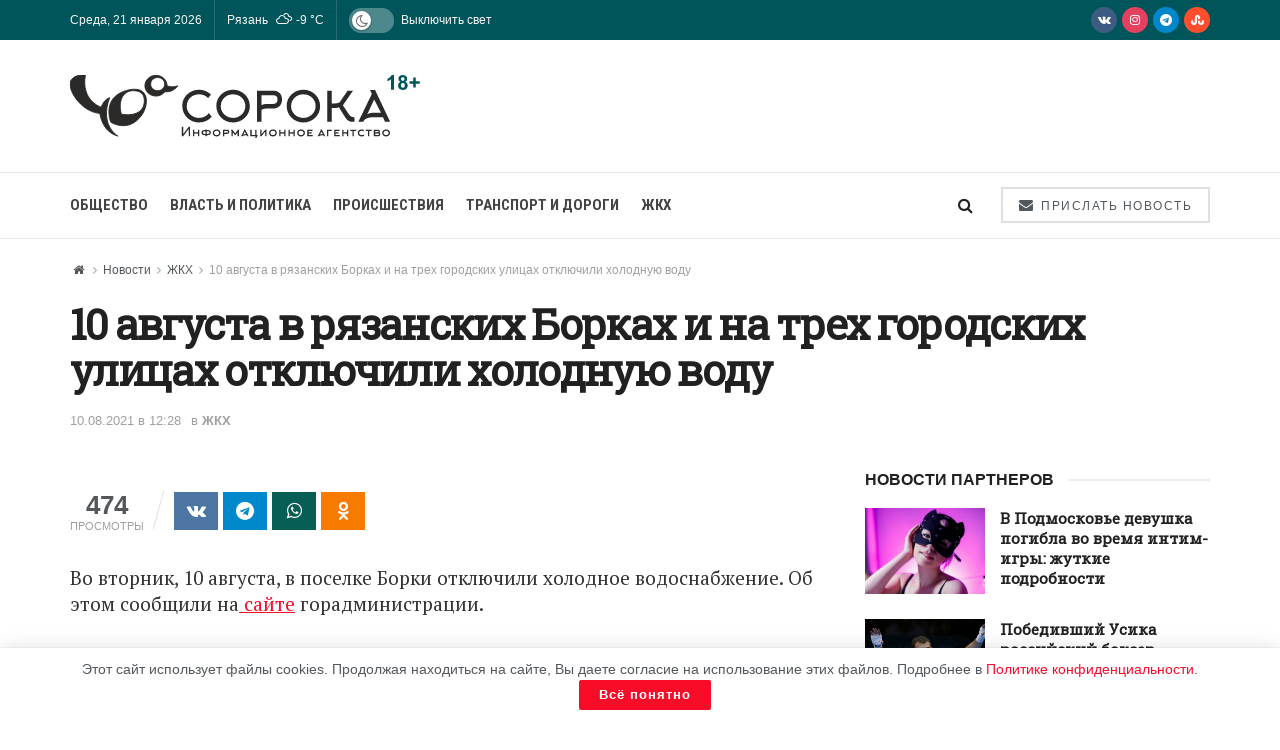

--- FILE ---
content_type: text/html; charset=UTF-8
request_url: https://40a.media/novosti/zhkh/10-avgusta-v-rjazanskih-borkah-i-na-treh-gorodskih-ulicah-otkljuchili-holodnuju-vodu
body_size: 32806
content:
<!doctype html>
<!--[if lt IE 7]> <html class="no-js lt-ie9 lt-ie8 lt-ie7" lang="ru-RU"
	prefix="og: https://ogp.me/ns#" > <![endif]-->
<!--[if IE 7]>    <html class="no-js lt-ie9 lt-ie8" lang="ru-RU"
	prefix="og: https://ogp.me/ns#" > <![endif]-->
<!--[if IE 8]>    <html class="no-js lt-ie9" lang="ru-RU"
	prefix="og: https://ogp.me/ns#" > <![endif]-->
<!--[if IE 9]>    <html class="no-js lt-ie10" lang="ru-RU"
	prefix="og: https://ogp.me/ns#" > <![endif]-->
<!--[if gt IE 8]><!--> <html class="no-js" lang="ru-RU" prefix="og: https://ogp.me/ns#"> <!--<![endif]-->
<head>
    <meta http-equiv="Content-Type" content="text/html; charset=UTF-8"/>
    <meta name='viewport' content='width=device-width, initial-scale=1, user-scalable=yes'/>
    <link rel="profile" href="http://gmpg.org/xfn/11"/>
    <link rel="pingback" href="https://40a.media/xmlrpc.php"/>
    
<script>(function(i,s,o,g,r,a,m){i['GoogleAnalyticsObject']=r;i[r]=i[r]||function(){(i[r].q=i[r].q||[]).push(arguments)},i[r].l=1*new Date();a=s.createElement(o),m=s.getElementsByTagName(o)[0];a.async=1;a.src=g;m.parentNode.insertBefore(a,m)})(window,document,'script','https://40a.media/wp-content/uploads/wga-cache/local-ga.js','ga');ga('create','UA-167797342-1','auto');ga('send','pageview');</script>

<style type='text/css'></style><title>10 августа в рязанских Борках и на трех городских улицах отключили холодную воду</title>
<meta name='robots' content='max-image-preview:large'/>
			<script type="text/javascript">var jnews_ajax_url='/?ajax-request=jnews'</script>
			<script type="text/javascript">;window.jnews=window.jnews||{},window.jnews.library=window.jnews.library||{},window.jnews.library=function(){"use strict";var e=this;e.win=window,e.doc=document,e.noop=function(){},e.globalBody=e.doc.getElementsByTagName("body")[0],e.globalBody=e.globalBody?e.globalBody:e.doc,e.win.jnewsDataStorage=e.win.jnewsDataStorage||{_storage:new WeakMap,put:function(e,t,n){this._storage.has(e)||this._storage.set(e,new Map),this._storage.get(e).set(t,n)},get:function(e,t){return this._storage.get(e).get(t)},has:function(e,t){return this._storage.has(e)&&this._storage.get(e).has(t)},remove:function(e,t){var n=this._storage.get(e).delete(t);return 0===!this._storage.get(e).size&&this._storage.delete(e),n}},e.windowWidth=function(){return e.win.innerWidth||e.docEl.clientWidth||e.globalBody.clientWidth},e.windowHeight=function(){return e.win.innerHeight||e.docEl.clientHeight||e.globalBody.clientHeight},e.requestAnimationFrame=e.win.requestAnimationFrame||e.win.webkitRequestAnimationFrame||e.win.mozRequestAnimationFrame||e.win.msRequestAnimationFrame||window.oRequestAnimationFrame||function(e){return setTimeout(e,1e3/60)},e.cancelAnimationFrame=e.win.cancelAnimationFrame||e.win.webkitCancelAnimationFrame||e.win.webkitCancelRequestAnimationFrame||e.win.mozCancelAnimationFrame||e.win.msCancelRequestAnimationFrame||e.win.oCancelRequestAnimationFrame||function(e){clearTimeout(e)},e.classListSupport="classList"in document.createElement("_"),e.hasClass=e.classListSupport?function(e,t){return e.classList.contains(t)}:function(e,t){return e.className.indexOf(t)>=0},e.addClass=e.classListSupport?function(t,n){e.hasClass(t,n)||t.classList.add(n)}:function(t,n){e.hasClass(t,n)||(t.className+=" "+n)},e.removeClass=e.classListSupport?function(t,n){e.hasClass(t,n)&&t.classList.remove(n)}:function(t,n){e.hasClass(t,n)&&(t.className=t.className.replace(n,""))},e.objKeys=function(e){var t=[];for(var n in e)Object.prototype.hasOwnProperty.call(e,n)&&t.push(n);return t},e.isObjectSame=function(e,t){var n=!0;return JSON.stringify(e)!==JSON.stringify(t)&&(n=!1),n},e.extend=function(){for(var e,t,n,o=arguments[0]||{},i=1,a=arguments.length;i<a;i++)if(null!==(e=arguments[i]))for(t in e)o!==(n=e[t])&&void 0!==n&&(o[t]=n);return o},e.dataStorage=e.win.jnewsDataStorage,e.isVisible=function(e){return 0!==e.offsetWidth&&0!==e.offsetHeight||e.getBoundingClientRect().length},e.getHeight=function(e){return e.offsetHeight||e.clientHeight||e.getBoundingClientRect().height},e.getWidth=function(e){return e.offsetWidth||e.clientWidth||e.getBoundingClientRect().width},e.supportsPassive=!1;try{var t=Object.defineProperty({},"passive",{get:function(){e.supportsPassive=!0}});"createEvent"in e.doc?e.win.addEventListener("test",null,t):"fireEvent"in e.doc&&e.win.attachEvent("test",null)}catch(e){}e.passiveOption=!!e.supportsPassive&&{passive:!0},e.setStorage=function(e,t){e="jnews-"+e;var n={expired:Math.floor(((new Date).getTime()+432e5)/1e3)};t=Object.assign(n,t);localStorage.setItem(e,JSON.stringify(t))},e.getStorage=function(e){e="jnews-"+e;var t=localStorage.getItem(e);return null!==t&&0<t.length?JSON.parse(localStorage.getItem(e)):{}},e.expiredStorage=function(){var t,n="jnews-";for(var o in localStorage)o.indexOf(n)>-1&&"undefined"!==(t=e.getStorage(o.replace(n,""))).expired&&t.expired<Math.floor((new Date).getTime()/1e3)&&localStorage.removeItem(o)},e.addEvents=function(t,n,o){for(var i in n){var a=["touchstart","touchmove"].indexOf(i)>=0&&!o&&e.passiveOption;"createEvent"in e.doc?t.addEventListener(i,n[i],a):"fireEvent"in e.doc&&t.attachEvent("on"+i,n[i])}},e.removeEvents=function(t,n){for(var o in n)"createEvent"in e.doc?t.removeEventListener(o,n[o]):"fireEvent"in e.doc&&t.detachEvent("on"+o,n[o])},e.triggerEvents=function(t,n,o){var i;o=o||{detail:null};return"createEvent"in e.doc?(!(i=e.doc.createEvent("CustomEvent")||new CustomEvent(n)).initCustomEvent||i.initCustomEvent(n,!0,!1,o),void t.dispatchEvent(i)):"fireEvent"in e.doc?((i=e.doc.createEventObject()).eventType=n,void t.fireEvent("on"+i.eventType,i)):void 0},e.getParents=function(t,n){void 0===n&&(n=e.doc);for(var o=[],i=t.parentNode,a=!1;!a;)if(i){var r=i;r.querySelectorAll(n).length?a=!0:(o.push(r),i=r.parentNode)}else o=[],a=!0;return o},e.forEach=function(e,t,n){for(var o=0,i=e.length;o<i;o++)t.call(n,e[o],o)},e.getText=function(e){return e.innerText||e.textContent},e.setText=function(e,t){var n="object"==typeof t?t.innerText||t.textContent:t;e.innerText&&(e.innerText=n),e.textContent&&(e.textContent=n)},e.httpBuildQuery=function(t){return e.objKeys(t).reduce(function t(n){var o=arguments.length>1&&void 0!==arguments[1]?arguments[1]:null;return function(i,a){var r=n[a];a=encodeURIComponent(a);var s=o?"".concat(o,"[").concat(a,"]"):a;return null==r||"function"==typeof r?(i.push("".concat(s,"=")),i):["number","boolean","string"].includes(typeof r)?(i.push("".concat(s,"=").concat(encodeURIComponent(r))),i):(i.push(e.objKeys(r).reduce(t(r,s),[]).join("&")),i)}}(t),[]).join("&")},e.get=function(t,n,o,i){return o="function"==typeof o?o:e.noop,e.ajax("GET",t,n,o,i)},e.post=function(t,n,o,i){return o="function"==typeof o?o:e.noop,e.ajax("POST",t,n,o,i)},e.ajax=function(t,n,o,i,a){var r=new XMLHttpRequest,s=n,c=e.httpBuildQuery(o);if(t=-1!=["GET","POST"].indexOf(t)?t:"GET",r.open(t,s+("GET"==t?"?"+c:""),!0),"POST"==t&&r.setRequestHeader("Content-type","application/x-www-form-urlencoded"),r.setRequestHeader("X-Requested-With","XMLHttpRequest"),r.onreadystatechange=function(){4===r.readyState&&200<=r.status&&300>r.status&&"function"==typeof i&&i.call(void 0,r.response)},void 0!==a&&!a){return{xhr:r,send:function(){r.send("POST"==t?c:null)}}}return r.send("POST"==t?c:null),{xhr:r}},e.scrollTo=function(t,n,o){function i(e,t,n){this.start=this.position(),this.change=e-this.start,this.currentTime=0,this.increment=20,this.duration=void 0===n?500:n,this.callback=t,this.finish=!1,this.animateScroll()}return Math.easeInOutQuad=function(e,t,n,o){return(e/=o/2)<1?n/2*e*e+t:-n/2*(--e*(e-2)-1)+t},i.prototype.stop=function(){this.finish=!0},i.prototype.move=function(t){e.doc.documentElement.scrollTop=t,e.globalBody.parentNode.scrollTop=t,e.globalBody.scrollTop=t},i.prototype.position=function(){return e.doc.documentElement.scrollTop||e.globalBody.parentNode.scrollTop||e.globalBody.scrollTop},i.prototype.animateScroll=function(){this.currentTime+=this.increment;var t=Math.easeInOutQuad(this.currentTime,this.start,this.change,this.duration);this.move(t),this.currentTime<this.duration&&!this.finish?e.requestAnimationFrame.call(e.win,this.animateScroll.bind(this)):this.callback&&"function"==typeof this.callback&&this.callback()},new i(t,n,o)},e.unwrap=function(t){var n,o=t;e.forEach(t,(function(e,t){n?n+=e:n=e})),o.replaceWith(n)},e.performance={start:function(e){performance.mark(e+"Start")},stop:function(e){performance.mark(e+"End"),performance.measure(e,e+"Start",e+"End")}},e.fps=function(){var t=0,n=0,o=0;!function(){var i=t=0,a=0,r=0,s=document.getElementById("fpsTable"),c=function(t){void 0===document.getElementsByTagName("body")[0]?e.requestAnimationFrame.call(e.win,(function(){c(t)})):document.getElementsByTagName("body")[0].appendChild(t)};null===s&&((s=document.createElement("div")).style.position="fixed",s.style.top="120px",s.style.left="10px",s.style.width="100px",s.style.height="20px",s.style.border="1px solid black",s.style.fontSize="11px",s.style.zIndex="100000",s.style.backgroundColor="white",s.id="fpsTable",c(s));var l=function(){o++,n=Date.now(),(a=(o/(r=(n-t)/1e3)).toPrecision(2))!=i&&(i=a,s.innerHTML=i+"fps"),1<r&&(t=n,o=0),e.requestAnimationFrame.call(e.win,l)};l()}()},e.instr=function(e,t){for(var n=0;n<t.length;n++)if(-1!==e.toLowerCase().indexOf(t[n].toLowerCase()))return!0},e.winLoad=function(t,n){function o(o){if("complete"===e.doc.readyState||"interactive"===e.doc.readyState)return!o||n?setTimeout(t,n||1):t(o),1}o()||e.addEvents(e.win,{load:o})},e.docReady=function(t,n){function o(o){if("complete"===e.doc.readyState||"interactive"===e.doc.readyState)return!o||n?setTimeout(t,n||1):t(o),1}o()||e.addEvents(e.doc,{DOMContentLoaded:o})},e.fireOnce=function(){e.docReady((function(){e.assets=e.assets||[],e.assets.length&&(e.boot(),e.load_assets())}),50)},e.boot=function(){e.length&&e.doc.querySelectorAll("style[media]").forEach((function(e){"not all"==e.getAttribute("media")&&e.removeAttribute("media")}))},e.create_js=function(t,n){var o=e.doc.createElement("script");switch(o.setAttribute("src",t),n){case"defer":o.setAttribute("defer",!0);break;case"async":o.setAttribute("async",!0);break;case"deferasync":o.setAttribute("defer",!0),o.setAttribute("async",!0)}e.globalBody.appendChild(o)},e.load_assets=function(){"object"==typeof e.assets&&e.forEach(e.assets.slice(0),(function(t,n){var o="";t.defer&&(o+="defer"),t.async&&(o+="async"),e.create_js(t.url,o);var i=e.assets.indexOf(t);i>-1&&e.assets.splice(i,1)})),e.assets=jnewsoption.au_scripts=window.jnewsads=[]},e.setCookie=function(e,t,n){var o="";if(n){var i=new Date;i.setTime(i.getTime()+24*n*60*60*1e3),o="; expires="+i.toUTCString()}document.cookie=e+"="+(t||"")+o+"; path=/"},e.getCookie=function(e){for(var t=e+"=",n=document.cookie.split(";"),o=0;o<n.length;o++){for(var i=n[o];" "==i.charAt(0);)i=i.substring(1,i.length);if(0==i.indexOf(t))return i.substring(t.length,i.length)}return null},e.eraseCookie=function(e){document.cookie=e+"=; Path=/; Expires=Thu, 01 Jan 1970 00:00:01 GMT;"},e.docReady((function(){e.globalBody=e.globalBody==e.doc?e.doc.getElementsByTagName("body")[0]:e.globalBody,e.globalBody=e.globalBody?e.globalBody:e.doc})),e.winLoad((function(){e.winLoad((function(){var t=!1;if(void 0!==window.jnewsadmin)if(void 0!==window.file_version_checker){var n=e.objKeys(window.file_version_checker);n.length?n.forEach((function(e){t||"10.0.4"===window.file_version_checker[e]||(t=!0)})):t=!0}else t=!0;t&&(window.jnewsHelper.getMessage(),window.jnewsHelper.getNotice())}),2500)}))},window.jnews.library=new window.jnews.library;</script>


<meta name="description" content="Во вторник, 10 августа, в поселке Борки отключили холодное водоснабжение. Об этом сообщили на сайте горадминистрации. До 17.00 ХВС не будет по следующим адресам"/>

<meta name="keywords" content="отключение воды,адреса,ЖКХ"/>

<script type="application/ld+json" class="aioseop-schema">{"@context":"https://schema.org","@graph":[{"@type":"Organization","@id":"https://40a.media/#organization","url":"https://40a.media/","name":"СОРОКА","sameAs":[]},{"@type":"WebSite","@id":"https://40a.media/#website","url":"https://40a.media/","name":"СОРОКА","publisher":{"@id":"https://40a.media/#organization"},"potentialAction":{"@type":"SearchAction","target":"https://40a.media/?s={search_term_string}","query-input":"required name=search_term_string"}},{"@type":"WebPage","@id":"https://40a.media/novosti/zhkh/10-avgusta-v-rjazanskih-borkah-i-na-treh-gorodskih-ulicah-otkljuchili-holodnuju-vodu#webpage","url":"https://40a.media/novosti/zhkh/10-avgusta-v-rjazanskih-borkah-i-na-treh-gorodskih-ulicah-otkljuchili-holodnuju-vodu","inLanguage":"ru-RU","name":"10 августа в рязанских Борках и на трех городских улицах отключили холодную воду","isPartOf":{"@id":"https://40a.media/#website"},"breadcrumb":{"@id":"https://40a.media/novosti/zhkh/10-avgusta-v-rjazanskih-borkah-i-na-treh-gorodskih-ulicah-otkljuchili-holodnuju-vodu#breadcrumblist"},"description":"ХВС не следует ждать до 17.00","datePublished":"2021-08-10T09:28:00+03:00","dateModified":"2021-08-10T09:27:40+03:00"},{"@type":"Article","@id":"https://40a.media/novosti/zhkh/10-avgusta-v-rjazanskih-borkah-i-na-treh-gorodskih-ulicah-otkljuchili-holodnuju-vodu#article","isPartOf":{"@id":"https://40a.media/novosti/zhkh/10-avgusta-v-rjazanskih-borkah-i-na-treh-gorodskih-ulicah-otkljuchili-holodnuju-vodu#webpage"},"author":{"@id":"https://40a.media/author/smiryagina#author"},"headline":"10 августа в рязанских Борках и на трех городских улицах отключили холодную воду","datePublished":"2021-08-10T09:28:00+03:00","dateModified":"2021-08-10T09:27:40+03:00","commentCount":0,"mainEntityOfPage":{"@id":"https://40a.media/novosti/zhkh/10-avgusta-v-rjazanskih-borkah-i-na-treh-gorodskih-ulicah-otkljuchili-holodnuju-vodu#webpage"},"publisher":{"@id":"https://40a.media/#organization"},"articleSection":"ЖКХ, отключение воды, адреса"},{"@type":"Person","@id":"https://40a.media/author/smiryagina#author","name":"Ольга","sameAs":[],"image":{"@type":"ImageObject","@id":"https://40a.media/#personlogo","url":"https://secure.gravatar.com/avatar/529513755aec33d9c266ab42fbd4de3e?s=96&d=monsterid&r=g","width":96,"height":96,"caption":"Ольга"}},{"@type":"BreadcrumbList","@id":"https://40a.media/novosti/zhkh/10-avgusta-v-rjazanskih-borkah-i-na-treh-gorodskih-ulicah-otkljuchili-holodnuju-vodu#breadcrumblist","itemListElement":[{"@type":"ListItem","position":1,"item":{"@type":"WebPage","@id":"https://40a.media/","url":"https://40a.media/","name":"СОРОКА – Информационное агентство"}},{"@type":"ListItem","position":2,"item":{"@type":"WebPage","@id":"https://40a.media/novosti/zhkh/10-avgusta-v-rjazanskih-borkah-i-na-treh-gorodskih-ulicah-otkljuchili-holodnuju-vodu","url":"https://40a.media/novosti/zhkh/10-avgusta-v-rjazanskih-borkah-i-na-treh-gorodskih-ulicah-otkljuchili-holodnuju-vodu","name":"10 августа в рязанских Борках и на трех городских улицах отключили холодную воду"}}]}]}</script>
<link rel="canonical" href="https://40a.media/novosti/zhkh/10-avgusta-v-rjazanskih-borkah-i-na-treh-gorodskih-ulicah-otkljuchili-holodnuju-vodu"/>
<meta property="og:type" content="article"/>
<meta property="og:title" content="10 августа в рязанских Борках и на трех городских улицах отключили холодную воду"/>
<meta property="og:description" content="ХВС не следует ждать до 17.00"/>
<meta property="og:url" content="https://40a.media/novosti/zhkh/10-avgusta-v-rjazanskih-borkah-i-na-treh-gorodskih-ulicah-otkljuchili-holodnuju-vodu"/>
<meta property="og:site_name" content="СОРОКА"/>
<meta property="og:image" content="https://40a.media/wp-content/plugins/all-in-one-seo-pack/images/default-user-image.png"/>
<meta property="article:published_time" content="2021-08-10T09:28:00Z"/>
<meta property="article:modified_time" content="2021-08-10T09:27:40Z"/>
<meta property="og:image:secure_url" content="https://40a.media/wp-content/plugins/all-in-one-seo-pack/images/default-user-image.png"/>
<meta name="twitter:card" content="summary"/>
<meta name="twitter:title" content="10 августа в рязанских Борках и на трех городских улицах отключили хол"/>
<meta name="twitter:description" content="ХВС не следует ждать до 17.00"/>
<meta name="twitter:image" content="https://40a.media/wp-content/plugins/all-in-one-seo-pack/images/default-user-image.png"/>

<link rel='dns-prefetch' href='//fonts.googleapis.com'/>
<link rel='preconnect' href='https://fonts.gstatic.com'/>
<link rel="alternate" type="application/rss+xml" title="СОРОКА &raquo; Лента" href="https://40a.media/feed"/>
<link rel="alternate" type="application/rss+xml" title="СОРОКА &raquo; Лента комментариев" href="https://40a.media/comments/feed"/>
<link rel="alternate" type="application/rss+xml" title="СОРОКА &raquo; Лента комментариев к &laquo;10 августа в рязанских Борках и на трех городских улицах отключили холодную воду&raquo;" href="https://40a.media/novosti/zhkh/10-avgusta-v-rjazanskih-borkah-i-na-treh-gorodskih-ulicah-otkljuchili-holodnuju-vodu/feed"/>
<link rel='stylesheet' id='wp-block-library-css' href='https://40a.media/wp-includes/css/dist/block-library/A.style.min.css.pagespeed.cf.gLkW9J2ngS.css' type='text/css' media='all'/>
<style id='classic-theme-styles-inline-css' type='text/css'>.wp-block-button__link{color:#fff;background-color:#32373c;border-radius:9999px;box-shadow:none;text-decoration:none;padding:calc(.667em + 2px) calc(1.333em + 2px);font-size:1.125em}.wp-block-file__button{background:#32373c;color:#fff;text-decoration:none}</style>
<style id='global-styles-inline-css' type='text/css'>body{--wp--preset--color--black:#000;--wp--preset--color--cyan-bluish-gray:#abb8c3;--wp--preset--color--white:#fff;--wp--preset--color--pale-pink:#f78da7;--wp--preset--color--vivid-red:#cf2e2e;--wp--preset--color--luminous-vivid-orange:#ff6900;--wp--preset--color--luminous-vivid-amber:#fcb900;--wp--preset--color--light-green-cyan:#7bdcb5;--wp--preset--color--vivid-green-cyan:#00d084;--wp--preset--color--pale-cyan-blue:#8ed1fc;--wp--preset--color--vivid-cyan-blue:#0693e3;--wp--preset--color--vivid-purple:#9b51e0;--wp--preset--gradient--vivid-cyan-blue-to-vivid-purple:linear-gradient(135deg,rgba(6,147,227,1) 0%,#9b51e0 100%);--wp--preset--gradient--light-green-cyan-to-vivid-green-cyan:linear-gradient(135deg,#7adcb4 0%,#00d082 100%);--wp--preset--gradient--luminous-vivid-amber-to-luminous-vivid-orange:linear-gradient(135deg,rgba(252,185,0,1) 0%,rgba(255,105,0,1) 100%);--wp--preset--gradient--luminous-vivid-orange-to-vivid-red:linear-gradient(135deg,rgba(255,105,0,1) 0%,#cf2e2e 100%);--wp--preset--gradient--very-light-gray-to-cyan-bluish-gray:linear-gradient(135deg,#eee 0%,#a9b8c3 100%);--wp--preset--gradient--cool-to-warm-spectrum:linear-gradient(135deg,#4aeadc 0%,#9778d1 20%,#cf2aba 40%,#ee2c82 60%,#fb6962 80%,#fef84c 100%);--wp--preset--gradient--blush-light-purple:linear-gradient(135deg,#ffceec 0%,#9896f0 100%);--wp--preset--gradient--blush-bordeaux:linear-gradient(135deg,#fecda5 0%,#fe2d2d 50%,#6b003e 100%);--wp--preset--gradient--luminous-dusk:linear-gradient(135deg,#ffcb70 0%,#c751c0 50%,#4158d0 100%);--wp--preset--gradient--pale-ocean:linear-gradient(135deg,#fff5cb 0%,#b6e3d4 50%,#33a7b5 100%);--wp--preset--gradient--electric-grass:linear-gradient(135deg,#caf880 0%,#71ce7e 100%);--wp--preset--gradient--midnight:linear-gradient(135deg,#020381 0%,#2874fc 100%);--wp--preset--font-size--small:13px;--wp--preset--font-size--medium:20px;--wp--preset--font-size--large:36px;--wp--preset--font-size--x-large:42px;--wp--preset--spacing--20:.44rem;--wp--preset--spacing--30:.67rem;--wp--preset--spacing--40:1rem;--wp--preset--spacing--50:1.5rem;--wp--preset--spacing--60:2.25rem;--wp--preset--spacing--70:3.38rem;--wp--preset--spacing--80:5.06rem;--wp--preset--shadow--natural:6px 6px 9px rgba(0,0,0,.2);--wp--preset--shadow--deep:12px 12px 50px rgba(0,0,0,.4);--wp--preset--shadow--sharp:6px 6px 0 rgba(0,0,0,.2);--wp--preset--shadow--outlined:6px 6px 0 -3px rgba(255,255,255,1) , 6px 6px rgba(0,0,0,1);--wp--preset--shadow--crisp:6px 6px 0 rgba(0,0,0,1)}:where(.is-layout-flex){gap:.5em}:where(.is-layout-grid){gap:.5em}body .is-layout-flex{display:flex}body .is-layout-flex{flex-wrap:wrap;align-items:center}body .is-layout-flex>*{margin:0}body .is-layout-grid{display:grid}body .is-layout-grid>*{margin:0}:where(.wp-block-columns.is-layout-flex){gap:2em}:where(.wp-block-columns.is-layout-grid){gap:2em}:where(.wp-block-post-template.is-layout-flex){gap:1.25em}:where(.wp-block-post-template.is-layout-grid){gap:1.25em}.has-black-color{color:var(--wp--preset--color--black)!important}.has-cyan-bluish-gray-color{color:var(--wp--preset--color--cyan-bluish-gray)!important}.has-white-color{color:var(--wp--preset--color--white)!important}.has-pale-pink-color{color:var(--wp--preset--color--pale-pink)!important}.has-vivid-red-color{color:var(--wp--preset--color--vivid-red)!important}.has-luminous-vivid-orange-color{color:var(--wp--preset--color--luminous-vivid-orange)!important}.has-luminous-vivid-amber-color{color:var(--wp--preset--color--luminous-vivid-amber)!important}.has-light-green-cyan-color{color:var(--wp--preset--color--light-green-cyan)!important}.has-vivid-green-cyan-color{color:var(--wp--preset--color--vivid-green-cyan)!important}.has-pale-cyan-blue-color{color:var(--wp--preset--color--pale-cyan-blue)!important}.has-vivid-cyan-blue-color{color:var(--wp--preset--color--vivid-cyan-blue)!important}.has-vivid-purple-color{color:var(--wp--preset--color--vivid-purple)!important}.has-black-background-color{background-color:var(--wp--preset--color--black)!important}.has-cyan-bluish-gray-background-color{background-color:var(--wp--preset--color--cyan-bluish-gray)!important}.has-white-background-color{background-color:var(--wp--preset--color--white)!important}.has-pale-pink-background-color{background-color:var(--wp--preset--color--pale-pink)!important}.has-vivid-red-background-color{background-color:var(--wp--preset--color--vivid-red)!important}.has-luminous-vivid-orange-background-color{background-color:var(--wp--preset--color--luminous-vivid-orange)!important}.has-luminous-vivid-amber-background-color{background-color:var(--wp--preset--color--luminous-vivid-amber)!important}.has-light-green-cyan-background-color{background-color:var(--wp--preset--color--light-green-cyan)!important}.has-vivid-green-cyan-background-color{background-color:var(--wp--preset--color--vivid-green-cyan)!important}.has-pale-cyan-blue-background-color{background-color:var(--wp--preset--color--pale-cyan-blue)!important}.has-vivid-cyan-blue-background-color{background-color:var(--wp--preset--color--vivid-cyan-blue)!important}.has-vivid-purple-background-color{background-color:var(--wp--preset--color--vivid-purple)!important}.has-black-border-color{border-color:var(--wp--preset--color--black)!important}.has-cyan-bluish-gray-border-color{border-color:var(--wp--preset--color--cyan-bluish-gray)!important}.has-white-border-color{border-color:var(--wp--preset--color--white)!important}.has-pale-pink-border-color{border-color:var(--wp--preset--color--pale-pink)!important}.has-vivid-red-border-color{border-color:var(--wp--preset--color--vivid-red)!important}.has-luminous-vivid-orange-border-color{border-color:var(--wp--preset--color--luminous-vivid-orange)!important}.has-luminous-vivid-amber-border-color{border-color:var(--wp--preset--color--luminous-vivid-amber)!important}.has-light-green-cyan-border-color{border-color:var(--wp--preset--color--light-green-cyan)!important}.has-vivid-green-cyan-border-color{border-color:var(--wp--preset--color--vivid-green-cyan)!important}.has-pale-cyan-blue-border-color{border-color:var(--wp--preset--color--pale-cyan-blue)!important}.has-vivid-cyan-blue-border-color{border-color:var(--wp--preset--color--vivid-cyan-blue)!important}.has-vivid-purple-border-color{border-color:var(--wp--preset--color--vivid-purple)!important}.has-vivid-cyan-blue-to-vivid-purple-gradient-background{background:var(--wp--preset--gradient--vivid-cyan-blue-to-vivid-purple)!important}.has-light-green-cyan-to-vivid-green-cyan-gradient-background{background:var(--wp--preset--gradient--light-green-cyan-to-vivid-green-cyan)!important}.has-luminous-vivid-amber-to-luminous-vivid-orange-gradient-background{background:var(--wp--preset--gradient--luminous-vivid-amber-to-luminous-vivid-orange)!important}.has-luminous-vivid-orange-to-vivid-red-gradient-background{background:var(--wp--preset--gradient--luminous-vivid-orange-to-vivid-red)!important}.has-very-light-gray-to-cyan-bluish-gray-gradient-background{background:var(--wp--preset--gradient--very-light-gray-to-cyan-bluish-gray)!important}.has-cool-to-warm-spectrum-gradient-background{background:var(--wp--preset--gradient--cool-to-warm-spectrum)!important}.has-blush-light-purple-gradient-background{background:var(--wp--preset--gradient--blush-light-purple)!important}.has-blush-bordeaux-gradient-background{background:var(--wp--preset--gradient--blush-bordeaux)!important}.has-luminous-dusk-gradient-background{background:var(--wp--preset--gradient--luminous-dusk)!important}.has-pale-ocean-gradient-background{background:var(--wp--preset--gradient--pale-ocean)!important}.has-electric-grass-gradient-background{background:var(--wp--preset--gradient--electric-grass)!important}.has-midnight-gradient-background{background:var(--wp--preset--gradient--midnight)!important}.has-small-font-size{font-size:var(--wp--preset--font-size--small)!important}.has-medium-font-size{font-size:var(--wp--preset--font-size--medium)!important}.has-large-font-size{font-size:var(--wp--preset--font-size--large)!important}.has-x-large-font-size{font-size:var(--wp--preset--font-size--x-large)!important}.wp-block-navigation a:where(:not(.wp-element-button)){color:inherit}:where(.wp-block-post-template.is-layout-flex){gap:1.25em}:where(.wp-block-post-template.is-layout-grid){gap:1.25em}:where(.wp-block-columns.is-layout-flex){gap:2em}:where(.wp-block-columns.is-layout-grid){gap:2em}.wp-block-pullquote{font-size:1.5em;line-height:1.6}</style>
<link rel='stylesheet' id='contact-form-7-css' href='https://40a.media/wp-content/cache/wmac/css/wmac_single_3fd2afa98866679439097f4ab102fe0a.css.pagespeed.ce.4KhvJFoqod.css' type='text/css' media='all'/>
<link rel='stylesheet' id='simple-weather-css' href='https://40a.media/wp-content/cache/wmac/css/A.wmac_single_b0d57196a9ff714d3054781cd4516027.css.pagespeed.cf.CeI44FcrPb.css' type='text/css' media='all'/>
<link rel='stylesheet' id='jnews-parent-style-css' href='https://40a.media/wp-content/cache/wmac/css/wmac_single_1b768a3a983911d6d55a9ecb3a075d0d.css' type='text/css' media='all'/>
<link rel='stylesheet' id='js_composer_front-css' href='https://40a.media/wp-content/plugins/js_composer/assets/css/A.js_composer.min.css.pagespeed.cf.3CGiXgqndd.css' type='text/css' media='all'/>
<link rel='stylesheet' id='jnews-frontend-css' href='https://40a.media/wp-content/themes/jnews/assets/dist/A.frontend.min.css.pagespeed.cf.A2jVLGpSZR.css' type='text/css' media='all'/>
<link rel='stylesheet' id='jnews-js-composer-css' href='https://40a.media/wp-content/cache/wmac/css/wmac_single_fc83441dd57e3efc19dde7715224aa04.css.pagespeed.ce._INEHdV-Pv.css' type='text/css' media='all'/>
<link rel='stylesheet' id='jnews-style-css' href='https://40a.media/wp-content/cache/wmac/css/A.wmac_single_7f52a67296cd87e89ea57abb51dba2dc.css.pagespeed.cf.7BuOeXb08B.css' type='text/css' media='all'/>
<link rel='stylesheet' id='jnews-darkmode-css' href='https://40a.media/wp-content/cache/wmac/css/A.wmac_single_0f06624704247d783f8270c9cc116ef1.css.pagespeed.cf.6C334Am28s.css' type='text/css' media='all'/>
<link rel='stylesheet' id='jnews-darkmode-device-css' href='https://40a.media/wp-content/cache/wmac/css/A.wmac_single_38b3572c82966286259d268da8aa7dcc.css.pagespeed.cf.KfcNMbIlvf.css' type='text/css' media='all'/>
<style id='jnews-scheme-css' media='all'>.entry-header .jeg_post_meta .fa,.jeg_post_meta .fa,.jeg_post_meta .jpwt-icon{color:inherit!important}.widget .jeg_block_heading{margin-bottom:20px}.widget .jeg_block_heading_5{margin-bottom:10px}.widget .mc4wp-form-fields p,.footer_widget .mc4wp-form-fields p{font-size:13px}.entry-content blockquote,.entry-content q{font-style:normal;color:#111;font-weight:500;line-height:normal}.jeg_share_button a,.sidefeed_loadmore .btn,.jscroll-to-top>a{border-radius:0}.jeg_thumb .jeg_post_category a{padding:2px 4px}</style>
<style id='jnews-select-share-css' media='all'>.selectShare-inner{position:absolute;display:none;z-index:1000;top:0;left:0}.select_share.jeg_share_button{position:relative;background:#fff;border-radius:5px;padding:0 5px;margin:0;-webkit-box-shadow:0 3px 15px 1px rgba(0,0,0,.2);box-shadow:0 3px 15px 1px rgba(0,0,0,.2)}.jeg_sharelist a svg,.select_share.jeg_share_button svg{position:relative;top:3px}.jeg_share_float_container .jeg_sharelist a svg{right:2px;top:0}.jeg_share_float_container .jeg_sharelist .share-secondary a svg{right:0;top:0}.jeg_sharelist a svg{fill:#fff}.selectShare-arrowClip{position:absolute;bottom:-10px;left:50%;clip:rect(10px 20px 20px 0);margin-left:-10px}.selectShare-arrowClip .selectShare-arrow{display:block;width:20px;height:20px;background-color:#fff;-webkit-transform:rotate(45deg) scale(.5);transform:rotate(45deg) scale(.5)}.select_share.jeg_share_button button{cursor:pointer;opacity:.75;display:inline-block;width:44px;max-width:44px;height:38px;line-height:38px;white-space:nowrap;padding:0 10px;color:#fff;outline:0;background:0 0;margin:0;border:none;border-radius:0;text-align:center;-webkit-backface-visibility:hidden;backface-visibility:hidden;-webkit-transition:.2s;-o-transition:.2s;transition:.2s}.select_share.jeg_share_button button:hover{opacity:1}.select_share.jeg_share_button button.expanded{width:auto;max-width:none;padding:0 12px}.select_share.jeg_share_button button i.fa{color:#000}.select_share.jeg_share_button button i.fa svg{fill:#000;right:6px}</style>
<style id='jnews-push-notification-css' media='all'>.jeg_push_notification,.jeg_push_notification_general{position:relative}#onesignal-bell-container{display:none}.jeg_push_notification_content{padding:30px;margin:1.75em auto 1.75em;border:2px solid #eee;background:#fafafa;text-align:center}.jeg_push_notification_title{font-size:20px;margin-top:0}.jeg_push_notification_content p{font-size:14px;color:inherit;font-weight:600}.single_category .jeg_push_notification_content p{font-size:16px}.jeg_push_notification_button{margin-top:20px}.jeg_push_notification_button .button{padding:0 20px}.jeg_push_notification_button .button .fa{margin-right:8px;font-size:14px}.jeg_push_notification_button .button:hover,.jeg_push_notification_button .button:active,.jeg_push_notification_button .button:focus{color:#fff;box-shadow:inset 0 0 0 100px rgba(0,0,0,.15)}.jeg_push_notification:after{content:'';width:100%;height:100%;position:absolute;top:0;left:0;background:rgba(255,255,255,.8);-webkit-transition:all .3s ease-in-out;-o-transition:all .3s ease-in-out;transition:all .3s ease-in-out;opacity:0;z-index:5;visibility:hidden}.jeg_push_notification.loading:after{opacity:1;visibility:visible}.jeg_push_notification.processing:after{visibility:visible}@media only screen and (max-width:1024px){.jeg_push_notification_content{display:none}}</style>
<script type="text/javascript" src="https://40a.media/wp-includes/js/jquery/jquery.min.js.pagespeed.jm.PoWN7KAtLT.js" id="jquery-core-js"></script>
<script type="text/javascript" src="https://40a.media/wp-includes/js/jquery/jquery-migrate.min.js.pagespeed.jm.bhhu-RahTI.js" id="jquery-migrate-js"></script>
<script type="text/javascript" id="wbcr_clearfy-css-lazy-load-js-extra">var wbcr_clearfy_async_links={"wbcr_clearfy-google-fonts":"\/\/fonts.googleapis.com\/css?family=Roboto%20Condensed:700|Roboto%20Slab:reguler|PT%20Serif:regular,italic,700,700italic&subset=cyrillic&display=swap"};</script>
<script type="text/javascript" id="wbcr_clearfy-css-lazy-load-js">!function(e){"use strict";var n=function(n,t,r){var i,a=e.document,o=a.createElement("link");if(t)i=t;else{var l=(a.body||a.getElementsByTagName("head")[0]).childNodes;i=l[l.length-1]}var s=a.styleSheets;o.rel="stylesheet",o.href=n,o.media="only x",function e(n){if(a.body)return n();setTimeout(function(){e(n)})}(function(){i.parentNode.insertBefore(o,t?i:i.nextSibling)});var c=function(e){for(var n=o.href,t=s.length;t--;)if(s[t].href===n)return e();setTimeout(function(){c(e)})};function d(){o.addEventListener&&o.removeEventListener("load",d),o.media=r||"all"}return o.addEventListener&&o.addEventListener("load",d),o.onloadcssdefined=c,c(d),o};"undefined"!=typeof exports?exports.loadCSS=n:e.loadCSS=n}("undefined"!=typeof global?global:this),jQuery(document).ready(function(e){"use strict";var n;if("undefined"!=typeof wbcr_clearfy_async_links&&Object.keys(wbcr_clearfy_async_links).length)for(n in wbcr_clearfy_async_links)wbcr_clearfy_async_links.hasOwnProperty(n)&&loadCSS(wbcr_clearfy_async_links[n])});</script>
<script></script><link rel="https://api.w.org/" href="https://40a.media/wp-json/"/><link rel="alternate" type="application/json" href="https://40a.media/wp-json/wp/v2/posts/20203"/><link rel="alternate" type="application/json+oembed" href="https://40a.media/wp-json/oembed/1.0/embed?url=https%3A%2F%2F40a.media%2Fnovosti%2Fzhkh%2F10-avgusta-v-rjazanskih-borkah-i-na-treh-gorodskih-ulicah-otkljuchili-holodnuju-vodu"/>
<link rel="alternate" type="text/xml+oembed" href="https://40a.media/wp-json/oembed/1.0/embed?url=https%3A%2F%2F40a.media%2Fnovosti%2Fzhkh%2F10-avgusta-v-rjazanskih-borkah-i-na-treh-gorodskih-ulicah-otkljuchili-holodnuju-vodu&#038;format=xml"/>



<style type="text/css" media="screen">.g{margin:0;padding:0;overflow:hidden;line-height:1;zoom:1}.g img{height:auto}.g-col{position:relative;float:left}.g-col:first-child{margin-left:0}.g-col:last-child{margin-right:0}.g-2{margin:0 auto}@media only screen and (max-width:480px){.g-col,.g-dyn,.g-single{width:100%;margin-left:0;margin-right:0}}</style>


<meta name="generator" content="Powered by WPBakery Page Builder - drag and drop page builder for WordPress."/>
<script type='application/ld+json'>{"@context":"http:\/\/schema.org","@type":"Organization","@id":"https:\/\/40a.media\/#organization","url":"https:\/\/40a.media\/","name":"IA Soroka","logo":{"@type":"ImageObject","url":""},"sameAs":["https:\/\/vk.com\/40amedia","https:\/\/www.instagram.com\/40amedia","https:\/\/t.me\/sorokamedia","https:\/\/zen.yandex.ru\/40amedia"]}</script>
<script type='application/ld+json'>{"@context":"http:\/\/schema.org","@type":"WebSite","@id":"https:\/\/40a.media\/#website","url":"https:\/\/40a.media\/","name":"IA Soroka","potentialAction":{"@type":"SearchAction","target":"https:\/\/40a.media\/?s={search_term_string}","query-input":"required name=search_term_string"}}</script>
<link rel="icon" href="https://40a.media/wp-content/uploads/favicon.ico" sizes="32x32"/>
<link rel="icon" href="https://40a.media/wp-content/uploads/favicon.ico" sizes="192x192"/>
<link rel="apple-touch-icon" href="https://40a.media/wp-content/uploads/favicon.ico"/>
<meta name="msapplication-TileImage" content="https://40a.media/wp-content/uploads/favicon.ico"/>
<script>window.yaContextCb=window.yaContextCb||[]
var _tmr=window._tmr||(window._tmr=[]);_tmr.push({id:"3144458",type:"pageView",start:(new Date()).getTime()});(function(d,w,id){if(d.getElementById(id))return;var ts=d.createElement("script");ts.type="text/javascript";ts.async=true;ts.id=id;ts.src="https://top-fwz1.mail.ru/js/code.js";var f=function(){var s=d.getElementsByTagName("script")[0];s.parentNode.insertBefore(ts,s);};if(w.opera=="[object Opera]"){d.addEventListener("DOMContentLoaded",f,false);}else{f();}})(document,window,"topmailru-code");new Image().src="//counter.yadro.ru/hit?r"+escape(document.referrer)+((typeof(screen)=="undefined")?"":";s"+screen.width+"*"+screen.height+"*"+(screen.colorDepth?screen.colorDepth:screen.pixelDepth))+";u"+escape(document.URL)+";h"+escape(document.title.substring(0,150))+";"+Math.random();</script><style id="jeg_dynamic_css" type="text/css" data-type="jeg_custom-css">.jeg_topbar .jeg_nav_row,.jeg_topbar .jeg_search_no_expand .jeg_search_input{line-height:40px}.jeg_topbar .jeg_nav_row,.jeg_topbar .jeg_nav_icon{height:40px}.jeg_topbar,.jeg_topbar.dark,.jeg_topbar.custom{background:#00555b}.jeg_midbar{height:132px}.jeg_header .jeg_bottombar.jeg_navbar,.jeg_bottombar .jeg_nav_icon{height:65px}.jeg_header .jeg_bottombar.jeg_navbar, .jeg_header .jeg_bottombar .jeg_main_menu:not(.jeg_menu_style_1) > li > a, .jeg_header .jeg_bottombar .jeg_menu_style_1 > li, .jeg_header .jeg_bottombar .jeg_menu:not(.jeg_main_menu) > li > a {line-height:65px}.jeg_header .jeg_navbar_menuborder .jeg_main_menu > li:not(:last-child), .jeg_header .jeg_navbar_menuborder .jeg_nav_item, .jeg_navbar_boxed .jeg_nav_row, .jeg_header .jeg_navbar_menuborder:not(.jeg_navbar_boxed) .jeg_nav_left .jeg_nav_item:first-child {border-color:#515151}.jeg_header .jeg_bottombar,.jeg_header .jeg_bottombar.jeg_navbar_dark,.jeg_bottombar.jeg_navbar_boxed .jeg_nav_row,.jeg_bottombar.jeg_navbar_dark.jeg_navbar_boxed .jeg_nav_row{border-top-width:1px;border-bottom-width:1px}.jeg_stickybar,.jeg_stickybar.dark{border-bottom-width:1px}.jeg_nav_search{width:100%}.jeg_main_menu>li>a{font-family:"Roboto Condensed",Helvetica,Arial,sans-serif;font-weight:700;font-style:normal;font-size:15px;color:#444}.jeg_post_title,.entry-header .jeg_post_title,.jeg_single_tpl_2 .entry-header .jeg_post_title,.jeg_single_tpl_3 .entry-header .jeg_post_title,.jeg_single_tpl_6 .entry-header .jeg_post_title,.jeg_content .jeg_custom_title_wrapper .jeg_post_title{font-family:"Roboto Slab",Helvetica,Arial,sans-serif;font-size:3em}.jeg_post_excerpt p,.content-inner p{font-family:"PT Serif",Helvetica,Arial,sans-serif;font-size:1.2em;line-height:1.4em}</style><noscript><style>.wpb_animate_when_almost_visible{opacity:1}</style></noscript></head>
<body class="post-template-default single single-post postid-20203 single-format-standard wp-embed-responsive jeg_device_toggle jnews-dark-nocookie jeg_single_tpl_2 jnews jsc_normal wpb-js-composer js-comp-ver-7.3 vc_responsive">

    
    
    <div class="jeg_ad jeg_ad_top jnews_header_top_ads">
        <div class='ads-wrapper  '></div>    </div>

    
    <div class="jeg_viewport">

        
        <div class="jeg_header_wrapper">
            <div class="jeg_header_instagram_wrapper">
    </div>


<div class="jeg_header normal">
    <div class="jeg_topbar jeg_container jeg_navbar_wrapper dark">
    <div class="container">
        <div class="jeg_nav_row">
            
                <div class="jeg_nav_col jeg_nav_left  jeg_nav_grow">
                    <div class="item_wrap jeg_nav_alignleft">
                        <div class="jeg_nav_item jeg_top_date">
    Среда, 21 января 2026</div><div class="jeg_nav_item jeg_nav_html">
    Рязань<div id="simple-weather--462a32a02ef2dec1a7ba3535e1b82e34" class="simple-weather simple-weather--vue" :style="atts.inline_css">
  <template v-if="style !== 'widget'">
    <span v-if="hasCurrentWeather()" class="simple-weather__day simple-weather__day--current">
      <span v-if="filter_var(atts.show_units)" class="simple-weather__date">{{current_weather.dt | moment( atts.date )}}</span>
      <i class="sw" :class="getWeatherIcon(current_weather)"></i>
      <em class="simple-weather__temp">{{current_weather.temp | temp}} &deg;<template v-if="filter_var(atts.show_units)">{{units}}</template>
      </em>
    </span>
    <template v-if="weather_feed">
      <span v-for="(day, index) in weather_feed" v-if="isDayVisible(index, day)" class="simple-weather__day">
        <span v-if="filter_var(atts.show_units)" class="simple-weather__date">{{day.dt | moment(atts.date)}}</span>
        <i class="sw" :class="getWeatherIcon(day)"></i>
        <em class="simple-weather__temp">{{day.temp | temp}} &deg;<em class="simple-weather__temp-min" v-if="filter_var(atts.night)">{{day.temp_min | temp}} &deg;</em><template v-if="filter_var(atts.show_units)">{{units}}</template></em>
      </span>
    </template>
    <template v-else>
      <span v-html="error" class="error"></span>
    </template>
  </template>
  <template v-else>
    <div class="simple-weather-widget" v-if="current_weather.name || weather_feed" :class="atts.inline_css ? 'simple-weather-widget--bg' : ''">
      <h4 class='widget_title' v-if="atts.title || current_weather.name" v-text="atts.title ? atts.title : current_weather.name"></h4>
      <div class="temp">
        <span v-if="current_weather.temp" class="degrees">{{current_weather.temp | temp}} &deg;</span>
        <span class="details">
          <template v-if="current_weather.humidity">Humidity: <em class="float-right">{{current_weather.humidity}}%</em><br></template>
          <template v-if="current_weather.clouds">Clouds: <em class="float-right">{{current_weather.clouds}}%</em><br></template>
          <template v-if="current_weather.wind">Wind <small>({{current_weather.wind.deg}})</small>:
          <em class="float-right">{{current_weather.wind.speed}}<small>{{units_wind}}</small></em></template>
        </span>
      </div>
      <div class="summary">{{current_weather.desc}}</div>
      <div class="simple-weather-table" v-if="weather_feed">
        <div v-for="(day, index) in weather_feed" v-if="index < atts.days" class="simple-weather-table__row">
					<div class="simple-weather-table__date">{{day.dt | moment(atts.date)}}</div>
					<div class="simple-weather-table__icon"><i class="sw" :class="getWeatherIcon(day)"></i></div>
					<div class="simple-weather-table__temp">
            {{day.temp | temp}}&deg;
            <span class="simple-weather-table__temp-min">{{day.temp_min | temp}} &deg;</span>
          </div>
        </div>
      </div>
    </div>
  </template>
</div>
</div><div class="jeg_nav_item jeg_dark_mode">
                    <label class="dark_mode_switch">
                        <input type="checkbox" class="jeg_dark_mode_toggle">
                        <span class="slider round"></span>
                    </label>
                 </div>                    </div>
                </div>

                
                <div class="jeg_nav_col jeg_nav_center  jeg_nav_normal">
                    <div class="item_wrap jeg_nav_aligncenter">
                                            </div>
                </div>

                
                <div class="jeg_nav_col jeg_nav_right  jeg_nav_normal">
                    <div class="item_wrap jeg_nav_alignright">
                        			<div class="jeg_nav_item socials_widget jeg_social_icon_block circle">
				<a href="https://vk.com/40amedia" target='_blank' rel='external noopener nofollow' class="jeg_vk"><i class="fa fa-vk"></i> </a><a href="https://www.instagram.com/40amedia" target='_blank' rel='external noopener nofollow' class="jeg_instagram"><i class="fa fa-instagram"></i> </a><a href="https://t.me/sorokamedia" target='_blank' rel='external noopener nofollow' class="jeg_telegram"><i class="fa fa-telegram"></i> </a><a href="https://zen.yandex.ru/40amedia" target='_blank' rel='external noopener nofollow' class="jeg_stumbleupon"><i class="fa fa-stumbleupon"></i> </a>			</div>
			                    </div>
                </div>

                        </div>
    </div>
</div><div class="jeg_midbar jeg_container jeg_navbar_wrapper normal">
    <div class="container">
        <div class="jeg_nav_row">
            
                <div class="jeg_nav_col jeg_nav_left jeg_nav_normal">
                    <div class="item_wrap jeg_nav_aligncenter">
                        <div class="jeg_nav_item jeg_logo jeg_desktop_logo">
			<div class="site-title">
			<a href="https://40a.media/" style="padding: 0 0 0 0;">
				<img class='jeg_logo_img' src="https://40a.media/wp-content/uploads/logo-soroka-black.svg" alt="СОРОКА" data-light-src="https://40a.media/wp-content/uploads/logo-soroka-black.svg" data-light-srcset="https://40a.media/wp-content/uploads/logo-soroka-black.svg 1x,  2x" data-dark-src="https://40a.media/wp-content/uploads/logo-soroka-white.svg" data-dark-srcset="https://40a.media/wp-content/uploads/logo-soroka-white.svg 1x,  2x">			</a>
		</div>
	</div>
                    </div>
                </div>

                
                <div class="jeg_nav_col jeg_nav_center jeg_nav_grow">
                    <div class="item_wrap jeg_nav_aligncenter">
                                            </div>
                </div>

                
                <div class="jeg_nav_col jeg_nav_right jeg_nav_normal">
                    <div class="item_wrap jeg_nav_alignright">
                        <div class="jeg_nav_item jeg_ad jeg_ad_top jnews_header_ads">
    <div class='ads-wrapper  '><div class='ads_code'><div id="yandex_rtb_R-A-5571878-1"></div>
<script type="text/javascript">(function(w,d,n,s,t){w[n]=w[n]||[];w[n].push(function(){Ya.Context.AdvManager.render({blockId:"R-A-5571878-1",renderTo:"yandex_rtb_R-A-5571878-1",async:true});});t=d.getElementsByTagName("script")[0];s=d.createElement("script");s.type="text/javascript";s.src="//an.yandex.ru/system/context.js";s.async=true;t.parentNode.insertBefore(s,t);})(this,this.document,"yandexContextAsyncCallbacks");</script></div></div></div>                    </div>
                </div>

                        </div>
    </div>
</div><div class="jeg_bottombar jeg_navbar jeg_container jeg_navbar_wrapper  jeg_navbar_normal">
    <div class="container">
        <div class="jeg_nav_row">
            
                <div class="jeg_nav_col jeg_nav_left jeg_nav_grow">
                    <div class="item_wrap jeg_nav_alignleft">
                        <div class="jeg_nav_item jeg_main_menu_wrapper">
<div class="jeg_mainmenu_wrap"><ul class="jeg_menu jeg_main_menu jeg_menu_style_5" data-animation="none"><li id="menu-item-519" class="menu-item menu-item-type-taxonomy menu-item-object-category menu-item-519 bgnav" data-item-row="default"><a href="https://40a.media/novosti/obshhestvo">Общество</a></li>
<li id="menu-item-520" class="menu-item menu-item-type-taxonomy menu-item-object-category menu-item-520 bgnav" data-item-row="default"><a href="https://40a.media/novosti/vlast-i-politika">Власть и политика</a></li>
<li id="menu-item-521" class="menu-item menu-item-type-taxonomy menu-item-object-category menu-item-521 bgnav" data-item-row="default"><a href="https://40a.media/novosti/proisshestvija">Происшествия</a></li>
<li id="menu-item-522" class="menu-item menu-item-type-taxonomy menu-item-object-category menu-item-522 bgnav" data-item-row="default"><a href="https://40a.media/novosti/transport-i-dorogi">Транспорт и дороги</a></li>
<li id="menu-item-523" class="menu-item menu-item-type-taxonomy menu-item-object-category current-post-ancestor current-menu-parent current-post-parent menu-item-523 bgnav" data-item-row="default"><a href="https://40a.media/novosti/zhkh">ЖКХ</a></li>
</ul></div></div>
                    </div>
                </div>

                
                <div class="jeg_nav_col jeg_nav_center jeg_nav_normal">
                    <div class="item_wrap jeg_nav_aligncenter">
                                            </div>
                </div>

                
                <div class="jeg_nav_col jeg_nav_right jeg_nav_normal">
                    <div class="item_wrap jeg_nav_alignright">
                        
<div class="jeg_nav_item jeg_search_wrapper search_icon jeg_search_popup_expand">
    <a href="#" class="jeg_search_toggle"><i class="fa fa-search"></i></a>
    <form action="https://40a.media/" method="get" class="jeg_search_form" target="_top">
    <input name="s" class="jeg_search_input" placeholder="Поиск..." type="text" value="" autocomplete="off">
    <button aria-label="Search Button" type="submit" class="jeg_search_button btn"><i class="fa fa-search"></i></button>
</form>

<div class="jeg_search_result jeg_search_hide with_result">
    <div class="search-result-wrapper">
    </div>
    <div class="search-link search-noresult">
        Нет результатов    </div>
    <div class="search-link search-all-button">
        <i class="fa fa-search"></i> Смотреть все    </div>
</div></div>
<div class="jeg_nav_item jeg_button_1">
    		<a href="https://40a.media/editor" class="btn outline jeg_login_required" target="_blank">
			<i class="fa fa-envelope"></i>
			Прислать новость		</a>
		</div>                    </div>
                </div>

                        </div>
    </div>
</div></div>        </div>

        <div class="jeg_header_sticky">
            <div class="sticky_blankspace"></div>
<div class="jeg_header normal">
    <div class="jeg_container">
        <div data-mode="fixed" class="jeg_stickybar jeg_navbar jeg_navbar_wrapper  jeg_navbar_shadow jeg_navbar_normal">
            <div class="container">
    <div class="jeg_nav_row">
        
            <div class="jeg_nav_col jeg_nav_left jeg_nav_normal">
                <div class="item_wrap jeg_nav_alignleft">
                    <div class="jeg_nav_item jeg_nav_icon">
    <a href="#" class="toggle_btn jeg_mobile_toggle">
    	<span></span><span></span><span></span>
    </a>
</div>                </div>
            </div>

            
            <div class="jeg_nav_col jeg_nav_center jeg_nav_grow">
                <div class="item_wrap jeg_nav_aligncenter">
                    <div class="jeg_nav_item jeg_main_menu_wrapper">
<div class="jeg_mainmenu_wrap"><ul class="jeg_menu jeg_main_menu jeg_menu_style_5" data-animation="none"><li id="menu-item-519" class="menu-item menu-item-type-taxonomy menu-item-object-category menu-item-519 bgnav" data-item-row="default"><a href="https://40a.media/novosti/obshhestvo">Общество</a></li>
<li id="menu-item-520" class="menu-item menu-item-type-taxonomy menu-item-object-category menu-item-520 bgnav" data-item-row="default"><a href="https://40a.media/novosti/vlast-i-politika">Власть и политика</a></li>
<li id="menu-item-521" class="menu-item menu-item-type-taxonomy menu-item-object-category menu-item-521 bgnav" data-item-row="default"><a href="https://40a.media/novosti/proisshestvija">Происшествия</a></li>
<li id="menu-item-522" class="menu-item menu-item-type-taxonomy menu-item-object-category menu-item-522 bgnav" data-item-row="default"><a href="https://40a.media/novosti/transport-i-dorogi">Транспорт и дороги</a></li>
<li id="menu-item-523" class="menu-item menu-item-type-taxonomy menu-item-object-category current-post-ancestor current-menu-parent current-post-parent menu-item-523 bgnav" data-item-row="default"><a href="https://40a.media/novosti/zhkh">ЖКХ</a></li>
</ul></div></div>
                </div>
            </div>

            
            <div class="jeg_nav_col jeg_nav_right jeg_nav_normal">
                <div class="item_wrap jeg_nav_alignright">
                    
<div class="jeg_nav_item jeg_search_wrapper search_icon jeg_search_popup_expand">
    <a href="#" class="jeg_search_toggle"><i class="fa fa-search"></i></a>
    <form action="https://40a.media/" method="get" class="jeg_search_form" target="_top">
    <input name="s" class="jeg_search_input" placeholder="Поиск..." type="text" value="" autocomplete="off">
    <button aria-label="Search Button" type="submit" class="jeg_search_button btn"><i class="fa fa-search"></i></button>
</form>

<div class="jeg_search_result jeg_search_hide with_result">
    <div class="search-result-wrapper">
    </div>
    <div class="search-link search-noresult">
        Нет результатов    </div>
    <div class="search-link search-all-button">
        <i class="fa fa-search"></i> Смотреть все    </div>
</div></div>                </div>
            </div>

                </div>
</div>        </div>
    </div>
</div>
        </div>

        <div class="jeg_navbar_mobile_wrapper">
            <div class="jeg_navbar_mobile" data-mode="scroll">
    <div class="jeg_mobile_bottombar jeg_mobile_midbar jeg_container dark">
    <div class="container">
        <div class="jeg_nav_row">
            
                <div class="jeg_nav_col jeg_nav_left jeg_nav_normal">
                    <div class="item_wrap jeg_nav_alignleft">
                        <div class="jeg_nav_item jeg_mobile_logo">
			<div class="site-title">
	    	<a href="https://40a.media/">
		        <img class='jeg_logo_img' src="https://40a.media/wp-content/uploads/logo-soroka-white.svg" alt="СОРОКА" data-light-src="https://40a.media/wp-content/uploads/logo-soroka-white.svg" data-light-srcset="https://40a.media/wp-content/uploads/logo-soroka-white.svg 1x,  2x" data-dark-src="https://40a.media/wp-content/uploads/logo-soroka-white.svg" data-dark-srcset="https://40a.media/wp-content/uploads/logo-soroka-white.svg 1x,  2x">		    </a>
	    </div>
	</div>                    </div>
                </div>

                
                <div class="jeg_nav_col jeg_nav_center jeg_nav_grow">
                    <div class="item_wrap jeg_nav_aligncenter">
                                            </div>
                </div>

                
                <div class="jeg_nav_col jeg_nav_right jeg_nav_normal">
                    <div class="item_wrap jeg_nav_alignright">
                        <div class="jeg_nav_item jeg_search_wrapper jeg_search_popup_expand">
    <a href="#" class="jeg_search_toggle"><i class="fa fa-search"></i></a>
	<form action="https://40a.media/" method="get" class="jeg_search_form" target="_top">
    <input name="s" class="jeg_search_input" placeholder="Поиск..." type="text" value="" autocomplete="off">
    <button aria-label="Search Button" type="submit" class="jeg_search_button btn"><i class="fa fa-search"></i></button>
</form>

<div class="jeg_search_result jeg_search_hide with_result">
    <div class="search-result-wrapper">
    </div>
    <div class="search-link search-noresult">
        Нет результатов    </div>
    <div class="search-link search-all-button">
        <i class="fa fa-search"></i> Смотреть все    </div>
</div></div>                    </div>
                </div>

                        </div>
    </div>
</div></div>
<div class="sticky_blankspace" style="height: 60px;"></div>        </div>

        <div class="jeg_ad jeg_ad_top jnews_header_bottom_ads">
            <div class='ads-wrapper  '></div>        </div>

            <div class="post-wrapper">

        <div class="post-wrap post-autoload " data-url="https://40a.media/novosti/zhkh/10-avgusta-v-rjazanskih-borkah-i-na-treh-gorodskih-ulicah-otkljuchili-holodnuju-vodu" data-title="10 августа в рязанских Борках и на трех городских улицах отключили холодную воду" data-id="20203" data-prev="https://40a.media/novosti/obshhestvo/eshhe-122-sluchaja-zarazhenija-koronavirusom-vyjavili-v-rjazanskoj-oblasti-2">

            
            <div class="jeg_main ">
                <div class="jeg_container">
                    <div class="jeg_content jeg_singlepage">
	<div class="container">

		<div class="jeg_ad jeg_article_top jnews_article_top_ads">
			<div class='ads-wrapper  '></div>		</div>

		
						<div class="jeg_breadcrumbs jeg_breadcrumb_container">
				<p id="breadcrumbs" typeof="BreadcrumbList" vocab="http://schema.org/"><span property="itemListElement" typeof="ListItem"><a property="item" typeof="WebPage" title="Перейти на главную" href="https://40a.media" class="home"><span property="name"><i class="fa fa-home"></i></span></a><meta property="position" content="1"></span> <i class="fa fa-angle-right"></i> <span property="itemListElement" typeof="ListItem"><a property="item" typeof="WebPage" title="Перейти к архиву рубрики Новости." href="https://40a.media/novosti" class="taxonomy category"><span property="name">Новости</span></a><meta property="position" content="2"></span> <i class="fa fa-angle-right"></i> <span property="itemListElement" typeof="ListItem"><a property="item" typeof="WebPage" title="Перейти к архиву рубрики ЖКХ." href="https://40a.media/novosti/zhkh" class="taxonomy category"><span property="name">ЖКХ</span></a><meta property="position" content="3"></span> <i class="fa fa-angle-right"></i> <span class="post post-post current-item">10 августа в рязанских Борках и на трех городских улицах отключили холодную воду</span></p>			</div>
			
			<div class="entry-header">
				
				<h1 class="jeg_post_title">10 августа в рязанских Борках и на трех городских улицах отключили холодную воду</h1>

				
				<div class="jeg_meta_container"><div class="jeg_post_meta jeg_post_meta_2">
    <div class="meta_left">
        
                    <div class="jeg_meta_date">
                <a href="https://40a.media/novosti/zhkh/10-avgusta-v-rjazanskih-borkah-i-na-treh-gorodskih-ulicah-otkljuchili-holodnuju-vodu">10.08.2021 в 12:28</a>
            </div>
        
                    <div class="jeg_meta_category">
                <span><span class="meta_text">в</span>
                    <a href="https://40a.media/novosti/zhkh" rel="category tag">ЖКХ</a>                </span>
            </div>
        
            </div>

	<div class="meta_right">
					</div>
</div>
</div>
			</div>

			<div class="row">
				<div class="jeg_main_content col-md-8">

					<div class="jeg_inner_content">
						<div class="jeg_featured featured_image "></div>
						<div class="jeg_share_top_container"><div class="jeg_share_button clearfix">
                <div class="jeg_share_stats">
                    
                    <div class="jeg_views_count">
                    <div class="counts">474</div>
                    <span class="sharetext">ПРОСМОТРЫ</span>
                </div>
                </div>
                <div class="jeg_sharelist">
                    <a href="http://vk.com/share.php?url=https%3A%2F%2F40a.media%2Fnovosti%2Fzhkh%2F10-avgusta-v-rjazanskih-borkah-i-na-treh-gorodskih-ulicah-otkljuchili-holodnuju-vodu" rel='nofollow' class="jeg_btn-vk "><i class="fa fa-vk"></i></a><a href="https://telegram.me/share/url?url=https%3A%2F%2F40a.media%2Fnovosti%2Fzhkh%2F10-avgusta-v-rjazanskih-borkah-i-na-treh-gorodskih-ulicah-otkljuchili-holodnuju-vodu&text=10%20%D0%B0%D0%B2%D0%B3%D1%83%D1%81%D1%82%D0%B0%20%D0%B2%20%D1%80%D1%8F%D0%B7%D0%B0%D0%BD%D1%81%D0%BA%D0%B8%D1%85%20%D0%91%D0%BE%D1%80%D0%BA%D0%B0%D1%85%20%D0%B8%20%D0%BD%D0%B0%20%D1%82%D1%80%D0%B5%D1%85%20%D0%B3%D0%BE%D1%80%D0%BE%D0%B4%D1%81%D0%BA%D0%B8%D1%85%20%D1%83%D0%BB%D0%B8%D1%86%D0%B0%D1%85%20%D0%BE%D1%82%D0%BA%D0%BB%D1%8E%D1%87%D0%B8%D0%BB%D0%B8%20%D1%85%D0%BE%D0%BB%D0%BE%D0%B4%D0%BD%D1%83%D1%8E%20%D0%B2%D0%BE%D0%B4%D1%83" rel='nofollow' class="jeg_btn-telegram "><i class="fa fa-telegram"></i></a><a href="//api.whatsapp.com/send?text=10%20%D0%B0%D0%B2%D0%B3%D1%83%D1%81%D1%82%D0%B0%20%D0%B2%20%D1%80%D1%8F%D0%B7%D0%B0%D0%BD%D1%81%D0%BA%D0%B8%D1%85%20%D0%91%D0%BE%D1%80%D0%BA%D0%B0%D1%85%20%D0%B8%20%D0%BD%D0%B0%20%D1%82%D1%80%D0%B5%D1%85%20%D0%B3%D0%BE%D1%80%D0%BE%D0%B4%D1%81%D0%BA%D0%B8%D1%85%20%D1%83%D0%BB%D0%B8%D1%86%D0%B0%D1%85%20%D0%BE%D1%82%D0%BA%D0%BB%D1%8E%D1%87%D0%B8%D0%BB%D0%B8%20%D1%85%D0%BE%D0%BB%D0%BE%D0%B4%D0%BD%D1%83%D1%8E%20%D0%B2%D0%BE%D0%B4%D1%83%0Ahttps%3A%2F%2F40a.media%2Fnovosti%2Fzhkh%2F10-avgusta-v-rjazanskih-borkah-i-na-treh-gorodskih-ulicah-otkljuchili-holodnuju-vodu" rel='nofollow' data-action="share/whatsapp/share" class="jeg_btn-whatsapp "><i class="fa fa-whatsapp"></i></a><a href="https://connect.ok.ru/offer?url=https%3A%2F%2F40a.media%2Fnovosti%2Fzhkh%2F10-avgusta-v-rjazanskih-borkah-i-na-treh-gorodskih-ulicah-otkljuchili-holodnuju-vodu&title=10%20%D0%B0%D0%B2%D0%B3%D1%83%D1%81%D1%82%D0%B0%20%D0%B2%20%D1%80%D1%8F%D0%B7%D0%B0%D0%BD%D1%81%D0%BA%D0%B8%D1%85%20%D0%91%D0%BE%D1%80%D0%BA%D0%B0%D1%85%20%D0%B8%20%D0%BD%D0%B0%20%D1%82%D1%80%D0%B5%D1%85%20%D0%B3%D0%BE%D1%80%D0%BE%D0%B4%D1%81%D0%BA%D0%B8%D1%85%20%D1%83%D0%BB%D0%B8%D1%86%D0%B0%D1%85%20%D0%BE%D1%82%D0%BA%D0%BB%D1%8E%D1%87%D0%B8%D0%BB%D0%B8%20%D1%85%D0%BE%D0%BB%D0%BE%D0%B4%D0%BD%D1%83%D1%8E%20%D0%B2%D0%BE%D0%B4%D1%83" rel='nofollow' class="jeg_btn-odnoklassniki "><i class="fa fa-odnoklassniki"></i></a>
                    
                </div>
            </div></div>
						<div class="jeg_ad jeg_article jnews_content_top_ads "><div class='ads-wrapper  '></div></div>						
						</p>
<div id="yandex_rtb_R-A-5571878-6" style="margin-bottom:1.2em;"></div>
<p><script type="text/javascript">(function(w,d,n,s,t){w[n]=w[n]||[];w[n].push(function(){Ya.Context.AdvManager.render({blockId:"R-A-5571878-6",renderTo:"yandex_rtb_R-A-5571878-6",async:true});});t=d.getElementsByTagName("script")[0];s=d.createElement("script");s.type="text/javascript";s.src="//an.yandex.ru/system/context.js";s.async=true;t.parentNode.insertBefore(s,t);})(this,this.document,"yandexContextAsyncCallbacks");</script>

						<div class="entry-content no-share">
							<div class="jeg_share_button share-float jeg_sticky_share clearfix share-normal">
								<div class="jeg_share_float_container"></div>							</div>

							<div class="content-inner  jeg_link_underline">
								
<p>Во вторник, 10 августа, в поселке Борки отключили холодное водоснабжение. Об этом сообщили на<a href="https://admrzn.ru/informatsionnye-razdely/obyavleniya/2021/:44265"> сайте</a> горадминистрации.</p>



<p><strong>До 17.00 </strong>ХВС не будет<strong> </strong>по следующим адресам: </p>



<p>&#8212; ул. 7-й район, д. 2, д. 3, д. 4, д. 5, д. 44, д. 45, д. 47, д. 48, д. 49, д. 50, д. 51, д. 52, д. 52 корп. 1, д. 53, д. 55, д. 56, д. 57, д. 58, д. 59, д. 60, д. 61, д. 62, д. 63, </p>



<p>&#8212; ул. 8-й район, д. 135, д. 136, д. 137.</p>



<p>Также <strong>до 17.00</strong> холодной воды не будет по следующим адресам: </p>



<p>&#8212; ул. Новоселов, д. 25, д. 27, д. 23/15, </p>



<p>&#8212; ул. Тимакова, д. 11, д. 13, </p>



<p>&#8212; ул. Ленинского Комсомола, д. 97.</p>



<p>Напомним, с утра 10 августа три рязанские улицы <a href="https://40a.media/novosti/zhkh/10-avgusta-na-treh-rjazanskih-ulicah-otkljuchat-holodnuju-vodu">остались</a> без холодного водоснабжения.</p>
								
								
																	<div class="jeg_post_tags"><span>Метки:</span> <a href="https://40a.media/tag/otkljuchenie-vody" rel="tag">отключение воды</a><a href="https://40a.media/tag/adresa" rel="tag">адреса</a></div>
															</div>


						</div>
						<div class="jeg_share_bottom_container"></div>
						<div class='jeg_push_notification single_post'>
                        
                    </div>						<div class="jeg_ad jeg_article jnews_content_bottom_ads "><div class='ads-wrapper  '><div class='ads_code'>
<div id="yandex_rtb_R-A-487558-4"></div>
<script>window.yaContextCb.push(()=>{Ya.Context.AdvManager.render({renderTo:'yandex_rtb_R-A-487558-4',blockId:'R-A-487558-4'})})</script></div></div></div><div class="jnews_prev_next_container"></div><div class="jnews_author_box_container "></div><div class="jnews_related_post_container"><div class="jeg_postblock_22 jeg_postblock jeg_module_hook jeg_pagination_disable jeg_col_2o3 jnews_module_20203_0_69706e9b86599   " data-unique="jnews_module_20203_0_69706e9b86599">
					<div class="jeg_block_heading jeg_block_heading_5 jeg_subcat_right">
                     <h3 class="jeg_block_title"><span>ЧИТАЙТЕ ТАКЖЕ</span></h3>
                     
                 </div>
					<div class="jeg_block_container">
                    
                    <div class="jeg_posts_wrap">
                    <div class="jeg_posts jeg_load_more_flag"> 
                        <article class="jeg_post jeg_pl_md_5 format-standard">
                    <div class="jeg_thumb">
                        
                        <a href="https://40a.media/novosti/zhkh/15-rjazanskih-ulic-ostalis-bez-otoplenija-22-dekabrja"><div class="thumbnail-container animate-lazy  size-715 "><img width="350" height="250" src="[data-uri]" class="lazyload wp-post-image" alt="15 рязанских улиц остались без отопления 22 декабря" decoding="async" fetchpriority="high" data-src="https://40a.media/wp-content/uploads/x87nsh-2-350x250.png.pagespeed.ic.rug6aU_KSV.webp" data-sizes="auto" data-expand="700" title="15 рязанских улиц остались без отопления 22 декабря"/></div></a>
                        <div class="jeg_post_category">
                            <span><a href="https://40a.media/novosti/zhkh" class="category-zhkh">ЖКХ</a></span>
                        </div>
                    </div>
                    <div class="jeg_postblock_content">
                        <h3 class="jeg_post_title">
                            <a href="https://40a.media/novosti/zhkh/15-rjazanskih-ulic-ostalis-bez-otoplenija-22-dekabrja">15 рязанских улиц остались без отопления 22 декабря</a>
                        </h3>
                        <div class="jeg_post_meta"><div class="jeg_meta_date"><a href="https://40a.media/novosti/zhkh/15-rjazanskih-ulic-ostalis-bez-otoplenija-22-dekabrja"><i class="fa fa-clock-o"></i> 4 недели назад</a></div><div class="jeg_meta_views"><a href="https://40a.media/novosti/zhkh/15-rjazanskih-ulic-ostalis-bez-otoplenija-22-dekabrja"><i class="fa fa-eye"></i> 1.7k </a></div></div>
                    </div>
                </article><article class="jeg_post jeg_pl_md_5 format-standard">
                    <div class="jeg_thumb">
                        
                        <a href="https://40a.media/novosti/zhkh/na-14-rjazanskih-ulicah-22-dekabrja-otkljuchili-holodnuju-vodu"><div class="thumbnail-container animate-lazy  size-715 "><img width="350" height="250" src="[data-uri]" class="lazyload wp-post-image" alt="14 рязанских улиц 18 декабря останутся без холодной воды" decoding="async" data-src="https://40a.media/wp-content/uploads/x2024-07-29_21-25-02-44-350x250.png.pagespeed.ic.LTFp6fvDwA.webp" data-sizes="auto" data-expand="700" title="14 рязанских улиц 18 декабря останутся без холодной воды"/></div></a>
                        <div class="jeg_post_category">
                            <span><a href="https://40a.media/novosti/zhkh" class="category-zhkh">ЖКХ</a></span>
                        </div>
                    </div>
                    <div class="jeg_postblock_content">
                        <h3 class="jeg_post_title">
                            <a href="https://40a.media/novosti/zhkh/na-14-rjazanskih-ulicah-22-dekabrja-otkljuchili-holodnuju-vodu">На 14 рязанских улицах 22 декабря отключили холодную воду</a>
                        </h3>
                        <div class="jeg_post_meta"><div class="jeg_meta_date"><a href="https://40a.media/novosti/zhkh/na-14-rjazanskih-ulicah-22-dekabrja-otkljuchili-holodnuju-vodu"><i class="fa fa-clock-o"></i> 4 недели назад</a></div><div class="jeg_meta_views"><a href="https://40a.media/novosti/zhkh/na-14-rjazanskih-ulicah-22-dekabrja-otkljuchili-holodnuju-vodu"><i class="fa fa-eye"></i> 1.4k </a></div></div>
                    </div>
                </article><article class="jeg_post jeg_pl_md_5 format-standard">
                    <div class="jeg_thumb">
                        
                        <a href="https://40a.media/novosti/zhkh/v-rjazanskom-poselke-mehzavoda-proizoshlo-avarijnoe-otkljuchenie-sveta-19-dekabrja"><div class="thumbnail-container animate-lazy  size-715 "><img src="[data-uri]" class="lazyload wp-post-image" alt="19 декабря три населенных пункта в Рязанской области останутся без электричества" decoding="async" data-src="[data-uri]" data-sizes="auto" data-expand="700" title="19 декабря три населенных пункта в Рязанской области останутся без электричества"/></div></a>
                        <div class="jeg_post_category">
                            <span><a href="https://40a.media/novosti/zhkh" class="category-zhkh">ЖКХ</a></span>
                        </div>
                    </div>
                    <div class="jeg_postblock_content">
                        <h3 class="jeg_post_title">
                            <a href="https://40a.media/novosti/zhkh/v-rjazanskom-poselke-mehzavoda-proizoshlo-avarijnoe-otkljuchenie-sveta-19-dekabrja">В рязанском поселке Мехзавода произошло аварийное отключение света 19 декабря</a>
                        </h3>
                        <div class="jeg_post_meta"><div class="jeg_meta_date"><a href="https://40a.media/novosti/zhkh/v-rjazanskom-poselke-mehzavoda-proizoshlo-avarijnoe-otkljuchenie-sveta-19-dekabrja"><i class="fa fa-clock-o"></i> 1 месяц назад</a></div><div class="jeg_meta_views"><a href="https://40a.media/novosti/zhkh/v-rjazanskom-poselke-mehzavoda-proizoshlo-avarijnoe-otkljuchenie-sveta-19-dekabrja"><i class="fa fa-eye"></i> 1.3k </a></div></div>
                    </div>
                </article>
                    </div>
                </div>
                    <div class='module-overlay'>
				    <div class='preloader_type preloader_dot'>
				        <div class="module-preloader jeg_preloader dot">
				            <span></span><span></span><span></span>
				        </div>
				        <div class="module-preloader jeg_preloader circle">
				            <div class="jnews_preloader_circle_outer">
				                <div class="jnews_preloader_circle_inner"></div>
				            </div>
				        </div>
				        <div class="module-preloader jeg_preloader square">
				            <div class="jeg_square">
				                <div class="jeg_square_inner"></div>
				            </div>
				        </div>
				    </div>
				</div>
                </div>
                <div class="jeg_block_navigation">
                    <div class='navigation_overlay'><div class='module-preloader jeg_preloader'><span></span><span></span><span></span></div></div>
                    
                    
                </div>
					
					<script>var jnews_module_20203_0_69706e9b86599={"compatible_column_notice":"info","header_icon":"","first_title":"\u0427\u0418\u0422\u0410\u0419\u0422\u0415 \u0422\u0410\u041a\u0416\u0415","second_title":"","url":"","header_type":"heading_5","header_background":"","header_secondary_background":"","header_text_color":"","header_line_color":"","header_accent_color":"","header_filter_category":"","header_filter_author":"","header_filter_tag":"","header_filter_text":"All","sticky_post":false,"post_type":"post","content_type":"all","sponsor":false,"number_post":"3","post_offset":0,"unique_content":"disable","include_post":"","included_only":false,"exclude_post":20203,"include_category":"","exclude_category":"","include_author":"","include_tag":"728,2105","exclude_tag":"","sort_by":"latest","date_format":"ago","date_format_custom":"Y\/m\/d","force_normal_image_load":"","pagination_mode":"disable","pagination_nextprev_showtext":"","pagination_number_post":"3","pagination_scroll_limit":"3","boxed":"","boxed_shadow":"","el_id":"","el_class":"","scheme":"","column_width":"auto","title_color":"","accent_color":"","alt_color":"","excerpt_color":"","css":"","excerpt_length":20,"paged":1,"column_class":"jeg_col_2o3","class":"jnews_block_22"};</script>
				</div></div><div class='jnews-autoload-splitter' data-url="https://40a.media/novosti/zhkh/10-avgusta-v-rjazanskih-borkah-i-na-treh-gorodskih-ulicah-otkljuchili-holodnuju-vodu" data-title="10 августа в рязанских Борках и на трех городских улицах отключили холодную воду" data-id="20203" data-prev="https://40a.media/novosti/obshhestvo/eshhe-122-sluchaja-zarazhenija-koronavirusom-vyjavili-v-rjazanskoj-oblasti-2"></div><div class="jnews_popup_post_container"></div><div class="jnews_comment_container">	<div id="respond" class="comment-respond">
		<h3 id="reply-title" class="comment-reply-title">Добавить комментарий <small><a rel="nofollow" id="cancel-comment-reply-link" href="/novosti/zhkh/10-avgusta-v-rjazanskih-borkah-i-na-treh-gorodskih-ulicah-otkljuchili-holodnuju-vodu#respond" style="display:none;">Отменить ответ</a></small></h3><form action="https://40a.media/wp-comments-post.php" method="post" id="commentform" class="comment-form"><p class="comment-notes"><span id="email-notes">Ваш адрес email не будет опубликован.</span> <span class="required-field-message">Обязательные поля помечены <span class="required">*</span></span></p><p class="comment-form-comment"><label for="comment">Комментарий <span class="required">*</span></label> <textarea id="comment" name="comment" cols="45" rows="8" maxlength="65525" required="required"></textarea></p><p class="comment-form-author"><label for="author">Имя <span class="required">*</span></label> <input id="author" name="author" type="text" value="" size="30" maxlength="245" autocomplete="name" required="required"/></p>
<p class="comment-form-email"><label for="email">Email <span class="required">*</span></label> <input id="email" name="email" type="text" value="" size="30" maxlength="100" aria-describedby="email-notes" autocomplete="email" required="required"/></p>
<p class="comment-form-url"><label for="url">Сайт</label> <input id="url" name="url" type="text" value="" size="30" maxlength="200" autocomplete="url"/></p>
<p class="comment-form-cookies-consent"><input id="wp-comment-cookies-consent" name="wp-comment-cookies-consent" type="checkbox" value="yes"/> <label for="wp-comment-cookies-consent">Сохранить моё имя, email и адрес сайта в этом браузере для последующих моих комментариев.</label></p>

<p class="form-submit"><input name="submit" type="submit" id="submit" class="submit" value="Отправить комментарий"/> <input type='hidden' name='comment_post_ID' value='20203' id='comment_post_ID'/>
<input type='hidden' name='comment_parent' id='comment_parent' value='0'/>
</p></form>	</div>
	</div>					</div>

				</div>
				
<div class="jeg_sidebar  jeg_sticky_sidebar col-md-4">
    <div class="jegStickyHolder"><div class="theiaStickySidebar"><div class="widget_text widget widget_custom_html" id="custom_html-4"><div class="textwidget custom-html-widget"><div class="jeg_block_heading jeg_block_heading_5 jeg_subcat_right">
                    <h3 class="jeg_block_title"><span>НОВОСТИ ПАРТНЕРОВ</span></h3>
                    
                </div>
<div id="unit_95729"><a href="http://smi2.ru/">Новости СМИ2</a></div>
<script type="text/javascript" charset="utf-8">(function(){var sc=document.createElement('script');sc.type='text/javascript';sc.async=true;sc.src='//smi2.ru/data/js/95729.js';sc.charset='utf-8';var s=document.getElementsByTagName('script')[0];s.parentNode.insertBefore(sc,s);}());</script></div></div><div class="widget_text widget widget_custom_html" id="custom_html-9"><div class="textwidget custom-html-widget">
<div id="yandex_rtb_R-A-5571878-3"></div>
<script type="text/javascript">(function(w,d,n,s,t){w[n]=w[n]||[];w[n].push(function(){Ya.Context.AdvManager.render({blockId:"R-A-5571878-3",renderTo:"yandex_rtb_R-A-5571878-3",async:true});});t=d.getElementsByTagName("script")[0];s=d.createElement("script");s.type="text/javascript";s.src="//an.yandex.ru/system/context.js";s.async=true;t.parentNode.insertBefore(s,t);})(this,this.document,"yandexContextAsyncCallbacks");</script></div></div></div></div></div>			</div>

		
		<div class="jeg_ad jeg_article jnews_article_bottom_ads">
			<div class='ads-wrapper  '></div>		</div>

	</div>

</div>
                </div>
            </div>

            <div id="post-body-class" class="post-template-default single single-post postid-20203 single-format-standard wp-embed-responsive jeg_device_toggle jnews-dark-nocookie jeg_single_tpl_2 jnews jsc_normal wpb-js-composer js-comp-ver-7.3 vc_responsive"></div>

            
        </div>

        <div class="post-ajax-overlay">
    <div class="preloader_type preloader_dot">
        <div class="newsfeed_preloader jeg_preloader dot">
            <span></span><span></span><span></span>
        </div>
        <div class="newsfeed_preloader jeg_preloader circle">
            <div class="jnews_preloader_circle_outer">
                <div class="jnews_preloader_circle_inner"></div>
            </div>
        </div>
        <div class="newsfeed_preloader jeg_preloader square">
            <div class="jeg_square"><div class="jeg_square_inner"></div></div>
        </div>
    </div>
</div>
    </div>
        <div class="footer-holder" id="footer" data-id="footer">
            <div class="jeg_footer jeg_footer_1 normal">
    <div class="jeg_footer_container jeg_container">
        <div class="jeg_footer_content">
            <div class="container">

                <div class="row">
                    <div class="jeg_footer_primary clearfix">
                        <div class="col-md-4 footer_column">
                            <div class="footer_widget widget_jnews_about" id="jnews_about-2">        <div class="jeg_about ">
									            <p><div><strong>Сетевое издание СОРОКА</strong> является средством массовой информации. <a href="https://rkn.gov.ru/mass-communications/reestr/media/?id=788171" target="_blank" rel="noreferrer noopener nofollow" aria-label="Зарегистрировано (откроется в новой вкладке)" style="color:#f70d28;">Зарегистрировано</a> федеральной службой по надзору в сфере связи, информационных технологий и массовых коммуникаций (Роскомнадзор), реестровая запись ЭЛ №ФС 77-78144 от 20.03.2020г. Учредитель: ООО «Медиа Профи».</div><div style="margin: 10px 0;">Главный редактор: Хивренко Максим Юрьевич.</div><div><i class="fa fa-home fa-fw" aria-hidden="true"></i> Рязань, ул. Семинарская, д. 53</div><div style="font-weight:bold;">Редакция</div><div><i class="fa fa-phone-square fa-fw" aria-hidden="true"></i>  8 (4912) 57-60-35</div><div><i class="fa fa-envelope fa-fw" aria-hidden="true"></i>  <a href="mailto:info@40a.media">info@40a.media</a></div><div style="font-weight:bold;">Реклама и сотрудничество</div><div><i class="fa fa-phone-square fa-fw" aria-hidden="true"></i>  8 (915) 601-81-76 – коммерческий директор</div><div><i class="fa fa-phone-square fa-fw" aria-hidden="true"></i>  8 (900) 965-04-51 – отдел рекламы</div><div><i class="fa fa-envelope fa-fw" aria-hidden="true"></i> <a href="mailto:ads@40a.media">ads@40a.media</a></div></p>

			        </div>
		</div>                        </div>
                        <div class="col-md-4 footer_column">
                            <div class="footer_widget widget_nav_menu" id="nav_menu-3"><div class="menu-footer-menu-container"><ul id="menu-footer-menu" class="menu"><li id="menu-item-3011" class="menu-item menu-item-type-taxonomy menu-item-object-category menu-item-3011"><a href="https://40a.media/novosti/obshhestvo">Общество</a></li>
<li id="menu-item-3012" class="menu-item menu-item-type-taxonomy menu-item-object-category menu-item-3012"><a href="https://40a.media/novosti/vlast-i-politika">Власть и политика</a></li>
<li id="menu-item-3013" class="menu-item menu-item-type-taxonomy menu-item-object-category menu-item-3013"><a href="https://40a.media/novosti/proisshestvija">Происшествия</a></li>
<li id="menu-item-3014" class="menu-item menu-item-type-taxonomy menu-item-object-category menu-item-3014"><a href="https://40a.media/novosti/transport-i-dorogi">Транспорт и дороги</a></li>
<li id="menu-item-3015" class="menu-item menu-item-type-taxonomy menu-item-object-category current-post-ancestor current-menu-parent current-post-parent menu-item-3015"><a href="https://40a.media/novosti/zhkh">ЖКХ</a></li>
<li id="menu-item-3016" class="menu-item menu-item-type-taxonomy menu-item-object-category menu-item-3016"><a href="https://40a.media/novosti/jekologija">Экология</a></li>
<li id="menu-item-3017" class="menu-item menu-item-type-taxonomy menu-item-object-category menu-item-3017"><a href="https://40a.media/novosti/zdravoohranenie">Здравоохранение</a></li>
<li id="menu-item-3018" class="menu-item menu-item-type-taxonomy menu-item-object-category menu-item-3018"><a href="https://40a.media/novosti/obrazovanie">Образование</a></li>
<li id="menu-item-3019" class="menu-item menu-item-type-taxonomy menu-item-object-category menu-item-3019"><a href="https://40a.media/novosti/kultura">Культура</a></li>
<li id="menu-item-3020" class="menu-item menu-item-type-taxonomy menu-item-object-category menu-item-3020"><a href="https://40a.media/novosti/sport">Спорт</a></li>
<li id="menu-item-3021" class="menu-item menu-item-type-taxonomy menu-item-object-category menu-item-3021"><a href="https://40a.media/novosti/v-mire">В мире</a></li>
<li id="menu-item-3022" class="menu-item menu-item-type-taxonomy menu-item-object-category menu-item-3022"><a href="https://40a.media/novosti/jekonomika-i-biznes">Экономика и бизнес</a></li>
<li id="menu-item-3023" class="menu-item menu-item-type-taxonomy menu-item-object-category menu-item-3023"><a href="https://40a.media/novosti/nauka-i-tehnologii">Наука и технологии</a></li>
<li id="menu-item-3025" class="menu-item menu-item-type-taxonomy menu-item-object-category menu-item-3025"><a href="https://40a.media/novosti/armija">Армия</a></li>
<li id="menu-item-3026" class="menu-item menu-item-type-taxonomy menu-item-object-category menu-item-3026"><a href="https://40a.media/novosti/avto">Авто</a></li>
<li id="menu-item-3027" class="menu-item menu-item-type-taxonomy menu-item-object-category menu-item-3027"><a href="https://40a.media/novosti/znamenitosti">Знаменитости</a></li>
<li id="menu-item-3028" class="menu-item menu-item-type-taxonomy menu-item-object-category menu-item-3028"><a href="https://40a.media/novosti/kino">Кино</a></li>
</ul></div></div>                        </div>
                        <div class="col-md-4 footer_column">
                            <div class="footer_widget widget_mc4wp_form_widget" id="mc4wp_form_widget-3"><script>(function(){window.mc4wp=window.mc4wp||{listeners:[],forms:{on:function(evt,cb){window.mc4wp.listeners.push({event:evt,callback:cb});}}}})();</script><form id="mc4wp-form-1" class="mc4wp-form mc4wp-form-136" method="post" data-id="136" data-name=""><div class="mc4wp-form-fields"><div class="mc4wp-form-fields">
  <h3>Подпишись на рассылку</h3>
  <p>И получай подборку актуальных новостей каждую неделю</p>
  <p>
    <input type="email" name="EMAIL" placeholder="E-mail" required="">
    <input type="submit" value="Подписаться">
  </p>
</div></div><label style="display: none !important;">Оставьте это поле пустым, если вы человек: <input type="text" name="_mc4wp_honeypot" value="" tabindex="-1" autocomplete="off"/></label><input type="hidden" name="_mc4wp_timestamp" value="1768976027"/><input type="hidden" name="_mc4wp_form_id" value="136"/><input type="hidden" name="_mc4wp_form_element_id" value="mc4wp-form-1"/><div class="mc4wp-response"></div></form></div><div class="widget_text footer_widget widget_custom_html" id="custom_html-3"><div class="textwidget custom-html-widget">


<a href="https://metrika.yandex.ru/stat/?id=55750987&amp;from=informer" target="_blank" rel="nofollow noopener"><img src="https://informer.yandex.ru/informer/55750987/3_0_EFEFEFFF_EFEFEFFF_0_uniques" style="width:88px; height:31px; border:0;" alt="Яндекс.Метрика" title="Яндекс.Метрика: данные за сегодня (просмотры, визиты и уникальные посетители)" class="ym-advanced-informer" data-cid="55750987" data-lang="ru"/></a>
</div></div>                        </div>
                    </div>
                </div>


                
                <div class="jeg_footer_secondary clearfix">

                    

                    <div class="footer_right">

                        <ul class="jeg_menu_footer"><li id="menu-item-512" class="menu-item menu-item-type-post_type menu-item-object-page menu-item-512"><a href="https://40a.media/kontakty">Контакты</a></li>
</ul>
                        
                        
                    </div>

                    

                    
                    
                                            <p class="copyright"> ИА «Сорока» © 2019-2024 </p>
                    
                </div> 

                

            </div>
        </div>
    </div>
</div>
        </div>

        <div class="jscroll-to-top">
        	<a href="#back-to-top" class="jscroll-to-top_link"><i class="fa fa-angle-up"></i></a>
        </div>
    </div>

    <script type="text/javascript">var jfla=["view_counter"]</script><script>(function(){function maybePrefixUrlField(){const value=this.value.trim()
if(value!==''&&value.indexOf('http')!==0){this.value='http://'+value}}const urlFields=document.querySelectorAll('.mc4wp-form input[type="url"]')
for(let j=0;j<urlFields.length;j++){urlFields[j].addEventListener('blur',maybePrefixUrlField)}})();</script>
<div id="jeg_off_canvas" class="normal">
    <a href="#" class="jeg_menu_close"><i class="jegicon-cross"></i></a>
    <div class="jeg_bg_overlay"></div>
    <div class="jeg_mobile_wrapper">
        <div class="nav_wrap">
    <div class="item_main">
        
<div class="jeg_aside_item jeg_search_wrapper jeg_search_no_expand rounded">
    <a href="#" class="jeg_search_toggle"><i class="fa fa-search"></i></a>
    <form action="https://40a.media/" method="get" class="jeg_search_form" target="_top">
    <input name="s" class="jeg_search_input" placeholder="Поиск..." type="text" value="" autocomplete="off">
    <button aria-label="Search Button" type="submit" class="jeg_search_button btn"><i class="fa fa-search"></i></button>
</form>

<div class="jeg_search_result jeg_search_hide with_result">
    <div class="search-result-wrapper">
    </div>
    <div class="search-link search-noresult">
        Нет результатов    </div>
    <div class="search-link search-all-button">
        <i class="fa fa-search"></i> Смотреть все    </div>
</div></div><div class="jeg_aside_item">
    <ul class="jeg_mobile_menu sf-js-hover"><li id="menu-item-80" class="menu-item menu-item-type-taxonomy menu-item-object-category menu-item-has-children menu-item-80"><a href="https://40a.media/novosti/obshhestvo">Общество</a>
<ul class="sub-menu">
	<li id="menu-item-81" class="menu-item menu-item-type-taxonomy menu-item-object-category menu-item-81"><a href="https://40a.media/novosti/proisshestvija">Происшествия</a></li>
	<li id="menu-item-82" class="menu-item menu-item-type-taxonomy menu-item-object-category menu-item-82"><a href="https://40a.media/novosti/vlast-i-politika">Власть и политика</a></li>
	<li id="menu-item-83" class="menu-item menu-item-type-taxonomy menu-item-object-category menu-item-83"><a href="https://40a.media/novosti/kultura">Культура</a></li>
	<li id="menu-item-84" class="menu-item menu-item-type-taxonomy menu-item-object-category menu-item-84"><a href="https://40a.media/novosti/jekonomika-i-biznes">Экономика и бизнес</a></li>
</ul>
</li>
<li id="menu-item-90" class="menu-item menu-item-type-taxonomy menu-item-object-category menu-item-has-children menu-item-90"><a href="https://40a.media/novosti/kino">Кино</a>
<ul class="sub-menu">
	<li id="menu-item-91" class="menu-item menu-item-type-taxonomy menu-item-object-category menu-item-91"><a href="https://40a.media/novosti/armija">Армия</a></li>
	<li id="menu-item-92" class="menu-item menu-item-type-taxonomy menu-item-object-category menu-item-92"><a href="https://40a.media/novosti/v-mire">В мире</a></li>
	<li id="menu-item-93" class="menu-item menu-item-type-taxonomy menu-item-object-category current-post-ancestor current-menu-parent current-post-parent menu-item-93"><a href="https://40a.media/novosti/zhkh">ЖКХ</a></li>
	<li id="menu-item-94" class="menu-item menu-item-type-taxonomy menu-item-object-category menu-item-94"><a href="https://40a.media/novosti/jekologija">Экология</a></li>
</ul>
</li>
<li id="menu-item-95" class="menu-item menu-item-type-taxonomy menu-item-object-category menu-item-has-children menu-item-95"><a href="https://40a.media/novosti/sport">Спорт</a>
<ul class="sub-menu">
	<li id="menu-item-97" class="menu-item menu-item-type-taxonomy menu-item-object-category menu-item-97"><a href="https://40a.media/novosti/nauka-i-tehnologii">Наука и технологии</a></li>
	<li id="menu-item-98" class="menu-item menu-item-type-taxonomy menu-item-object-category menu-item-98"><a href="https://40a.media/novosti/znamenitosti">Знаменитости</a></li>
</ul>
</li>
</ul></div>    </div>
    <div class="item_bottom">
        <div class="jeg_aside_item socials_widget circle">
    <a href="https://vk.com/40amedia" target='_blank' rel='external noopener nofollow' class="jeg_vk"><i class="fa fa-vk"></i> </a><a href="https://www.instagram.com/40amedia" target='_blank' rel='external noopener nofollow' class="jeg_instagram"><i class="fa fa-instagram"></i> </a><a href="https://t.me/sorokamedia" target='_blank' rel='external noopener nofollow' class="jeg_telegram"><i class="fa fa-telegram"></i> </a><a href="https://zen.yandex.ru/40amedia" target='_blank' rel='external noopener nofollow' class="jeg_stumbleupon"><i class="fa fa-stumbleupon"></i> </a></div><div class="jeg_aside_item jeg_aside_copyright">
	<p>ИА «Сорока» © 2019-2024</p>
</div>    </div>
</div>    </div>
</div><div class="jnews-cookie-law-policy">Этот сайт использует файлы cookies. Продолжая находиться на сайте, Вы даете согласие на использование этих файлов. Подробнее в <a href="#">Политике конфиденциальности</a>. <button data-expire="7" class="btn btn-cookie">Всё понятно</button></div><div class="jeg_read_progress_wrapper"></div><script src="https://40a.media/wp-includes,_js,_jquery,_ui,_core.min.js+wp-includes,_js,_jquery,_ui,_mouse.min.js+wp-includes,_js,_jquery,_ui,_sortable.min.js+wp-content,_cache,_wmac,_js,_wmac_single_51c5600712259a5f84e6e0722293b6d9.js.pagespeed.jc.HbXcpAL-Dq.js"></script><script>eval(mod_pagespeed_FQZ04zsvrs);</script>
<script>eval(mod_pagespeed_jDF142YBx1);</script>
<script>eval(mod_pagespeed_9wVGD6A4kq);</script>
<script>eval(mod_pagespeed_8jMA1N$ZAl);</script>
<script type="text/javascript" id="clicktrack-adrotate-js-extra">var click_object={"ajax_url":"https:\/\/40a.media\/wp-admin\/admin-ajax.php"};</script>
<script src="https://40a.media/wp-content/cache/wmac/js/wmac_single_7ad1d51e7c25b562250f051b75c550cf.js+wmac_single_a53a916adf48efefd5a2aa0861ebbc07.js.pagespeed.jc.WyKWXUN_aG.js"></script><script>eval(mod_pagespeed_a6hv$QpRI8);</script>
<script>eval(mod_pagespeed_$F36g5jWzK);</script>
<script type="text/javascript" id="contact-form-7-js-extra">var wpcf7={"api":{"root":"https:\/\/40a.media\/wp-json\/","namespace":"contact-form-7\/v1"},"cached":"1"};</script>
<script src="https://40a.media/wp-content/cache/wmac/js/wmac_single_83a062cf6545b990c13b4398035a29d0.js+wmac_single_f9cab3fe36d7f8ecfde6a2a5643e7736.js.pagespeed.jc.mcE2rEsoPs.js"></script><script>eval(mod_pagespeed_k7iI1c52Nh);</script>
<script>eval(mod_pagespeed_UWeAS51MON);</script>
<script type="text/javascript" src="https://40a.media/wp-content/plugins/simple-weather/js/vue.min.js.pagespeed.jm.5QpAl_GNpP.js" id="vue-js-js"></script>
<script src="https://40a.media/wp-content/plugins/simple-weather/js/vue-resource.min.js+moment.min.js.pagespeed.jc.DO4DJi1XFh.js"></script><script>eval(mod_pagespeed_R0r$TvW2ZD);</script>
<script>eval(mod_pagespeed_H4x82sDwO0);</script>
<script type="text/javascript" id="simple-weather-main-js-extra">var SimpleWeather={"rest_route":"https:\/\/40a.media\/wp-json\/","locale":{"firstDay":1,"months":["\u042f\u043d\u0432\u0430\u0440\u044c","\u0424\u0435\u0432\u0440\u0430\u043b\u044c","\u041c\u0430\u0440\u0442","\u0410\u043f\u0440\u0435\u043b\u044c","\u041c\u0430\u0439","\u0418\u044e\u043d\u044c","\u0418\u044e\u043b\u044c","\u0410\u0432\u0433\u0443\u0441\u0442","\u0421\u0435\u043d\u0442\u044f\u0431\u0440\u044c","\u041e\u043a\u0442\u044f\u0431\u0440\u044c","\u041d\u043e\u044f\u0431\u0440\u044c","\u0414\u0435\u043a\u0430\u0431\u0440\u044c"],"monthsShort":["\u042f\u043d\u0432","\u0424\u0435\u0432","\u041c\u0430\u0440","\u0410\u043f\u0440","\u041c\u0430\u0439","\u0418\u044e\u043d","\u0418\u044e\u043b","\u0410\u0432\u0433","\u0421\u0435\u043d","\u041e\u043a\u0442","\u041d\u043e\u044f","\u0414\u0435\u043a"],"weekdays":["\u0412\u043e\u0441\u043a\u0440\u0435\u0441\u0435\u043d\u044c\u0435","\u041f\u043e\u043d\u0435\u0434\u0435\u043b\u044c\u043d\u0438\u043a","\u0412\u0442\u043e\u0440\u043d\u0438\u043a","\u0421\u0440\u0435\u0434\u0430","\u0427\u0435\u0442\u0432\u0435\u0440\u0433","\u041f\u044f\u0442\u043d\u0438\u0446\u0430","\u0421\u0443\u0431\u0431\u043e\u0442\u0430"],"weekdaysShort":["\u0412\u0441","\u041f\u043d","\u0412\u0442","\u0421\u0440","\u0427\u0442","\u041f\u0442","\u0421\u0431"],"weekdaysMin":["\u0412\u0441","\u041f\u043d","\u0412\u0442","\u0421\u0440","\u0427\u0442","\u041f\u0442","\u0421\u0431"],"gmtOffset":10800},"settings":{"console_log":true}};var SimpleWeatherAtts={"462a32a02ef2dec1a7ba3535e1b82e34":{"latitude":null,"longitude":null,"location":"\u0420\u044f\u0437\u0430\u043d\u044c","days":"0","units":"metric","show_units":"yes","show_date":"yes","night":"no","date":" ","api":null,"interval":"2","timeout":null,"station":"openweather","show_current":"yes","text_align":null,"display":null,"style":null,"title":null,"inline_css":null}};var SimpleWeatherFeeds={"462a32a02ef2dec1a7ba3535e1b82e34":{"current":{"coord":{"lon":39.740000000000002,"lat":54.619700000000002},"weather":[{"id":804,"main":"Clouds","description":"\u043f\u0430\u0441\u043c\u0443\u0440\u043d\u043e","icon":"04d"}],"base":"stations","main":{"temp":-9.0500000000000007,"feels_like":-12.16,"temp_min":-9.0500000000000007,"temp_max":-9.0500000000000007,"pressure":1019,"humidity":97,"sea_level":1019,"grnd_level":1003},"visibility":687,"wind":{"speed":1.54,"deg":308,"gust":1.5600000000000001},"clouds":{"all":98},"dt":1768975209,"sys":{"country":"RU","sunrise":1768973277,"sunset":1769002573},"timezone":10800,"id":500096,"name":"\u0420\u044f\u0437\u0430\u043d\u044c","cod":200},"forecast":{"cod":"200","message":0,"cnt":40,"list":[{"dt":1768986000,"main":{"temp":-7.8600000000000003,"feels_like":-7.8600000000000003,"temp_min":-7.8600000000000003,"temp_max":-5.4900000000000002,"pressure":1019,"sea_level":1019,"grnd_level":1003,"humidity":96,"temp_kf":-2.3700000000000001},"weather":[{"id":804,"main":"Clouds","description":"\u043f\u0430\u0441\u043c\u0443\u0440\u043d\u043e","icon":"04d"}],"clouds":{"all":96},"wind":{"speed":1.29,"deg":343,"gust":1.76},"visibility":6121,"pop":0,"sys":{"pod":"d"},"dt_txt":"2026-01-21 09:00:00"},{"dt":1768996800,"main":{"temp":-6.6299999999999999,"feels_like":-6.6299999999999999,"temp_min":-6.6299999999999999,"temp_max":-5.4199999999999999,"pressure":1019,"sea_level":1019,"grnd_level":1003,"humidity":96,"temp_kf":-1.21},"weather":[{"id":804,"main":"Clouds","description":"\u043f\u0430\u0441\u043c\u0443\u0440\u043d\u043e","icon":"04d"}],"clouds":{"all":93},"wind":{"speed":1.02,"deg":354,"gust":1.49},"visibility":1014,"pop":0,"sys":{"pod":"d"},"dt_txt":"2026-01-21 12:00:00"},{"dt":1769007600,"main":{"temp":-7.8200000000000003,"feels_like":-7.8200000000000003,"temp_min":-7.8200000000000003,"temp_max":-7.8200000000000003,"pressure":1020,"sea_level":1020,"grnd_level":1003,"humidity":98,"temp_kf":0},"weather":[{"id":600,"main":"Snow","description":"\u043d\u0435\u0431\u043e\u043b\u044c\u0448\u043e\u0439 \u0441\u043d\u0435\u0433","icon":"13n"}],"clouds":{"all":99},"wind":{"speed":1.1799999999999999,"deg":3,"gust":1.01},"visibility":416,"pop":0.20000000000000001,"snow":{"3h":0.26000000000000001},"sys":{"pod":"n"},"dt_txt":"2026-01-21 15:00:00"},{"dt":1769018400,"main":{"temp":-9.25,"feels_like":-9.25,"temp_min":-9.25,"temp_max":-9.25,"pressure":1021,"sea_level":1021,"grnd_level":1004,"humidity":98,"temp_kf":0},"weather":[{"id":600,"main":"Snow","description":"\u043d\u0435\u0431\u043e\u043b\u044c\u0448\u043e\u0439 \u0441\u043d\u0435\u0433","icon":"13n"}],"clouds":{"all":97},"wind":{"speed":1.3,"deg":55,"gust":1.9099999999999999},"visibility":1108,"pop":0.20000000000000001,"snow":{"3h":0.13},"sys":{"pod":"n"},"dt_txt":"2026-01-21 18:00:00"},{"dt":1769029200,"main":{"temp":-11.619999999999999,"feels_like":-11.619999999999999,"temp_min":-11.619999999999999,"temp_max":-11.619999999999999,"pressure":1021,"sea_level":1021,"grnd_level":1004,"humidity":98,"temp_kf":0},"weather":[{"id":804,"main":"Clouds","description":"\u043f\u0430\u0441\u043c\u0443\u0440\u043d\u043e","icon":"04n"}],"clouds":{"all":93},"wind":{"speed":1.1799999999999999,"deg":96,"gust":1.25},"visibility":496,"pop":0,"sys":{"pod":"n"},"dt_txt":"2026-01-21 21:00:00"},{"dt":1769040000,"main":{"temp":-12.08,"feels_like":-15.69,"temp_min":-12.08,"temp_max":-12.08,"pressure":1022,"sea_level":1022,"grnd_level":1005,"humidity":97,"temp_kf":0},"weather":[{"id":600,"main":"Snow","description":"\u043d\u0435\u0431\u043e\u043b\u044c\u0448\u043e\u0439 \u0441\u043d\u0435\u0433","icon":"13n"}],"clouds":{"all":95},"wind":{"speed":1.5700000000000001,"deg":103,"gust":1.26},"visibility":372,"pop":0.20000000000000001,"snow":{"3h":0.22},"sys":{"pod":"n"},"dt_txt":"2026-01-22 00:00:00"},{"dt":1769050800,"main":{"temp":-10.77,"feels_like":-15.49,"temp_min":-10.77,"temp_max":-10.77,"pressure":1022,"sea_level":1022,"grnd_level":1005,"humidity":97,"temp_kf":0},"weather":[{"id":600,"main":"Snow","description":"\u043d\u0435\u0431\u043e\u043b\u044c\u0448\u043e\u0439 \u0441\u043d\u0435\u0433","icon":"13n"}],"clouds":{"all":97},"wind":{"speed":2.2999999999999998,"deg":109,"gust":4.4000000000000004},"visibility":714,"pop":0.20000000000000001,"snow":{"3h":0.16},"sys":{"pod":"n"},"dt_txt":"2026-01-22 03:00:00"},{"dt":1769061600,"main":{"temp":-11.050000000000001,"feels_like":-16.620000000000001,"temp_min":-11.050000000000001,"temp_max":-11.050000000000001,"pressure":1023,"sea_level":1023,"grnd_level":1006,"humidity":96,"temp_kf":0},"weather":[{"id":600,"main":"Snow","description":"\u043d\u0435\u0431\u043e\u043b\u044c\u0448\u043e\u0439 \u0441\u043d\u0435\u0433","icon":"13d"}],"clouds":{"all":96},"wind":{"speed":2.8799999999999999,"deg":106,"gust":6.79},"visibility":914,"pop":0.20000000000000001,"snow":{"3h":0.14999999999999999},"sys":{"pod":"d"},"dt_txt":"2026-01-22 06:00:00"},{"dt":1769072400,"main":{"temp":-8.8499999999999996,"feels_like":-14.99,"temp_min":-8.8499999999999996,"temp_max":-8.8499999999999996,"pressure":1024,"sea_level":1024,"grnd_level":1007,"humidity":93,"temp_kf":0},"weather":[{"id":804,"main":"Clouds","description":"\u043f\u0430\u0441\u043c\u0443\u0440\u043d\u043e","icon":"04d"}],"clouds":{"all":91},"wind":{"speed":3.8199999999999998,"deg":110,"gust":6.2599999999999998},"visibility":1400,"pop":0,"sys":{"pod":"d"},"dt_txt":"2026-01-22 09:00:00"},{"dt":1769083200,"main":{"temp":-8.8800000000000008,"feels_like":-15.1,"temp_min":-8.8800000000000008,"temp_max":-8.8800000000000008,"pressure":1024,"sea_level":1024,"grnd_level":1007,"humidity":94,"temp_kf":0},"weather":[{"id":804,"main":"Clouds","description":"\u043f\u0430\u0441\u043c\u0443\u0440\u043d\u043e","icon":"04d"}],"clouds":{"all":95},"wind":{"speed":3.8999999999999999,"deg":101,"gust":7.3399999999999999},"visibility":1569,"pop":0,"sys":{"pod":"d"},"dt_txt":"2026-01-22 12:00:00"},{"dt":1769094000,"main":{"temp":-10.57,"feels_like":-17.440000000000001,"temp_min":-10.57,"temp_max":-10.57,"pressure":1025,"sea_level":1025,"grnd_level":1008,"humidity":95,"temp_kf":0},"weather":[{"id":600,"main":"Snow","description":"\u043d\u0435\u0431\u043e\u043b\u044c\u0448\u043e\u0439 \u0441\u043d\u0435\u0433","icon":"13n"}],"clouds":{"all":98},"wind":{"speed":4.1799999999999997,"deg":97,"gust":9.0899999999999999},"visibility":950,"pop":0.20000000000000001,"snow":{"3h":0.10000000000000001},"sys":{"pod":"n"},"dt_txt":"2026-01-22 15:00:00"},{"dt":1769104800,"main":{"temp":-12.93,"feels_like":-19.879999999999999,"temp_min":-12.93,"temp_max":-12.93,"pressure":1026,"sea_level":1026,"grnd_level":1009,"humidity":96,"temp_kf":0},"weather":[{"id":804,"main":"Clouds","description":"\u043f\u0430\u0441\u043c\u0443\u0440\u043d\u043e","icon":"04n"}],"clouds":{"all":97},"wind":{"speed":3.7200000000000002,"deg":94,"gust":8.6400000000000006},"visibility":1406,"pop":0,"sys":{"pod":"n"},"dt_txt":"2026-01-22 18:00:00"},{"dt":1769115600,"main":{"temp":-15.93,"feels_like":-22.93,"temp_min":-15.93,"temp_max":-15.93,"pressure":1027,"sea_level":1027,"grnd_level":1009,"humidity":98,"temp_kf":0},"weather":[{"id":804,"main":"Clouds","description":"\u043f\u0430\u0441\u043c\u0443\u0440\u043d\u043e","icon":"04n"}],"clouds":{"all":97},"wind":{"speed":3.3100000000000001,"deg":100,"gust":7.5599999999999996},"visibility":2509,"pop":0,"sys":{"pod":"n"},"dt_txt":"2026-01-22 21:00:00"},{"dt":1769126400,"main":{"temp":-19.260000000000002,"feels_like":-26.260000000000002,"temp_min":-19.260000000000002,"temp_max":-19.260000000000002,"pressure":1027,"sea_level":1027,"grnd_level":1010,"humidity":100,"temp_kf":0},"weather":[{"id":804,"main":"Clouds","description":"\u043f\u0430\u0441\u043c\u0443\u0440\u043d\u043e","icon":"04n"}],"clouds":{"all":93},"wind":{"speed":2.9700000000000002,"deg":96,"gust":6.8600000000000003},"visibility":3970,"pop":0,"sys":{"pod":"n"},"dt_txt":"2026-01-23 00:00:00"},{"dt":1769137200,"main":{"temp":-21.190000000000001,"feels_like":-28.190000000000001,"temp_min":-21.190000000000001,"temp_max":-21.190000000000001,"pressure":1027,"sea_level":1027,"grnd_level":1010,"humidity":100,"temp_kf":0},"weather":[{"id":804,"main":"Clouds","description":"\u043f\u0430\u0441\u043c\u0443\u0440\u043d\u043e","icon":"04n"}],"clouds":{"all":91},"wind":{"speed":2.98,"deg":95,"gust":7.1600000000000001},"visibility":3883,"pop":0,"sys":{"pod":"n"},"dt_txt":"2026-01-23 03:00:00"},{"dt":1769148000,"main":{"temp":-21.68,"feels_like":-28.68,"temp_min":-21.68,"temp_max":-21.68,"pressure":1028,"sea_level":1028,"grnd_level":1010,"humidity":100,"temp_kf":0},"weather":[{"id":804,"main":"Clouds","description":"\u043f\u0430\u0441\u043c\u0443\u0440\u043d\u043e","icon":"04d"}],"clouds":{"all":94},"wind":{"speed":3.0899999999999999,"deg":99,"gust":8.3499999999999996},"visibility":5431,"pop":0,"sys":{"pod":"d"},"dt_txt":"2026-01-23 06:00:00"},{"dt":1769158800,"main":{"temp":-16.629999999999999,"feels_like":-23.629999999999999,"temp_min":-16.629999999999999,"temp_max":-16.629999999999999,"pressure":1028,"sea_level":1028,"grnd_level":1010,"humidity":95,"temp_kf":0},"weather":[{"id":804,"main":"Clouds","description":"\u043f\u0430\u0441\u043c\u0443\u0440\u043d\u043e","icon":"04d"}],"clouds":{"all":89},"wind":{"speed":3.75,"deg":109,"gust":7.1299999999999999},"visibility":9960,"pop":0,"sys":{"pod":"d"},"dt_txt":"2026-01-23 09:00:00"},{"dt":1769169600,"main":{"temp":-14.800000000000001,"feels_like":-21.550000000000001,"temp_min":-14.800000000000001,"temp_max":-14.800000000000001,"pressure":1027,"sea_level":1027,"grnd_level":1010,"humidity":95,"temp_kf":0},"weather":[{"id":803,"main":"Clouds","description":"\u043e\u0431\u043b\u0430\u0447\u043d\u043e \u0441 \u043f\u0440\u043e\u044f\u0441\u043d\u0435\u043d\u0438\u044f\u043c\u0438","icon":"04d"}],"clouds":{"all":83},"wind":{"speed":3.21,"deg":95,"gust":6.9299999999999997},"visibility":10000,"pop":0,"sys":{"pod":"d"},"dt_txt":"2026-01-23 12:00:00"},{"dt":1769180400,"main":{"temp":-18.91,"feels_like":-25.91,"temp_min":-18.91,"temp_max":-18.91,"pressure":1027,"sea_level":1027,"grnd_level":1010,"humidity":100,"temp_kf":0},"weather":[{"id":802,"main":"Clouds","description":"\u043f\u0435\u0440\u0435\u043c\u0435\u043d\u043d\u0430\u044f \u043e\u0431\u043b\u0430\u0447\u043d\u043e\u0441\u0442\u044c","icon":"03n"}],"clouds":{"all":49},"wind":{"speed":3.0699999999999998,"deg":92,"gust":7.4900000000000002},"visibility":5618,"pop":0,"sys":{"pod":"n"},"dt_txt":"2026-01-23 15:00:00"},{"dt":1769191200,"main":{"temp":-20.620000000000001,"feels_like":-27.620000000000001,"temp_min":-20.620000000000001,"temp_max":-20.620000000000001,"pressure":1027,"sea_level":1027,"grnd_level":1010,"humidity":99,"temp_kf":0},"weather":[{"id":803,"main":"Clouds","description":"\u043e\u0431\u043b\u0430\u0447\u043d\u043e \u0441 \u043f\u0440\u043e\u044f\u0441\u043d\u0435\u043d\u0438\u044f\u043c\u0438","icon":"04n"}],"clouds":{"all":61},"wind":{"speed":3.1299999999999999,"deg":104,"gust":8.3800000000000008},"visibility":9847,"pop":0,"sys":{"pod":"n"},"dt_txt":"2026-01-23 18:00:00"},{"dt":1769202000,"main":{"temp":-22.300000000000001,"feels_like":-29.300000000000001,"temp_min":-22.300000000000001,"temp_max":-22.300000000000001,"pressure":1028,"sea_level":1028,"grnd_level":1010,"humidity":99,"temp_kf":0},"weather":[{"id":802,"main":"Clouds","description":"\u043f\u0435\u0440\u0435\u043c\u0435\u043d\u043d\u0430\u044f \u043e\u0431\u043b\u0430\u0447\u043d\u043e\u0441\u0442\u044c","icon":"03n"}],"clouds":{"all":49},"wind":{"speed":2.98,"deg":106,"gust":6.96},"visibility":10000,"pop":0,"sys":{"pod":"n"},"dt_txt":"2026-01-23 21:00:00"},{"dt":1769212800,"main":{"temp":-23.260000000000002,"feels_like":-30.260000000000002,"temp_min":-23.260000000000002,"temp_max":-23.260000000000002,"pressure":1028,"sea_level":1028,"grnd_level":1011,"humidity":99,"temp_kf":0},"weather":[{"id":802,"main":"Clouds","description":"\u043f\u0435\u0440\u0435\u043c\u0435\u043d\u043d\u0430\u044f \u043e\u0431\u043b\u0430\u0447\u043d\u043e\u0441\u0442\u044c","icon":"03n"}],"clouds":{"all":47},"wind":{"speed":3.0699999999999998,"deg":106,"gust":7.1799999999999997},"visibility":9041,"pop":0,"sys":{"pod":"n"},"dt_txt":"2026-01-24 00:00:00"},{"dt":1769223600,"main":{"temp":-23.300000000000001,"feels_like":-30.300000000000001,"temp_min":-23.300000000000001,"temp_max":-23.300000000000001,"pressure":1028,"sea_level":1028,"grnd_level":1010,"humidity":99,"temp_kf":0},"weather":[{"id":803,"main":"Clouds","description":"\u043e\u0431\u043b\u0430\u0447\u043d\u043e \u0441 \u043f\u0440\u043e\u044f\u0441\u043d\u0435\u043d\u0438\u044f\u043c\u0438","icon":"04n"}],"clouds":{"all":77},"wind":{"speed":3.2400000000000002,"deg":102,"gust":8.2100000000000009},"visibility":8155,"pop":0,"sys":{"pod":"n"},"dt_txt":"2026-01-24 03:00:00"},{"dt":1769234400,"main":{"temp":-22.050000000000001,"feels_like":-29.050000000000001,"temp_min":-22.050000000000001,"temp_max":-22.050000000000001,"pressure":1028,"sea_level":1028,"grnd_level":1010,"humidity":98,"temp_kf":0},"weather":[{"id":804,"main":"Clouds","description":"\u043f\u0430\u0441\u043c\u0443\u0440\u043d\u043e","icon":"04d"}],"clouds":{"all":86},"wind":{"speed":3.6200000000000001,"deg":106,"gust":9.5399999999999991},"visibility":9909,"pop":0,"sys":{"pod":"d"},"dt_txt":"2026-01-24 06:00:00"},{"dt":1769245200,"main":{"temp":-17.02,"feels_like":-24.02,"temp_min":-17.02,"temp_max":-17.02,"pressure":1028,"sea_level":1028,"grnd_level":1010,"humidity":94,"temp_kf":0},"weather":[{"id":804,"main":"Clouds","description":"\u043f\u0430\u0441\u043c\u0443\u0440\u043d\u043e","icon":"04d"}],"clouds":{"all":100},"wind":{"speed":4.5899999999999999,"deg":109,"gust":9.1999999999999993},"visibility":10000,"pop":0,"sys":{"pod":"d"},"dt_txt":"2026-01-24 09:00:00"},{"dt":1769256000,"main":{"temp":-14.83,"feels_like":-21.829999999999998,"temp_min":-14.83,"temp_max":-14.83,"pressure":1027,"sea_level":1027,"grnd_level":1010,"humidity":94,"temp_kf":0},"weather":[{"id":804,"main":"Clouds","description":"\u043f\u0430\u0441\u043c\u0443\u0440\u043d\u043e","icon":"04d"}],"clouds":{"all":99},"wind":{"speed":4.6100000000000003,"deg":97,"gust":10.390000000000001},"visibility":10000,"pop":0,"sys":{"pod":"d"},"dt_txt":"2026-01-24 12:00:00"},{"dt":1769266800,"main":{"temp":-14.949999999999999,"feels_like":-21.949999999999999,"temp_min":-14.949999999999999,"temp_max":-14.949999999999999,"pressure":1026,"sea_level":1026,"grnd_level":1009,"humidity":94,"temp_kf":0},"weather":[{"id":804,"main":"Clouds","description":"\u043f\u0430\u0441\u043c\u0443\u0440\u043d\u043e","icon":"04n"}],"clouds":{"all":100},"wind":{"speed":4.8799999999999999,"deg":100,"gust":11.289999999999999},"visibility":10000,"pop":0,"sys":{"pod":"n"},"dt_txt":"2026-01-24 15:00:00"},{"dt":1769277600,"main":{"temp":-14.02,"feels_like":-21.02,"temp_min":-14.02,"temp_max":-14.02,"pressure":1025,"sea_level":1025,"grnd_level":1008,"humidity":93,"temp_kf":0},"weather":[{"id":804,"main":"Clouds","description":"\u043f\u0430\u0441\u043c\u0443\u0440\u043d\u043e","icon":"04n"}],"clouds":{"all":100},"wind":{"speed":5.0700000000000003,"deg":103,"gust":11.74},"visibility":10000,"pop":0,"sys":{"pod":"n"},"dt_txt":"2026-01-24 18:00:00"},{"dt":1769288400,"main":{"temp":-13.16,"feels_like":-20.16,"temp_min":-13.16,"temp_max":-13.16,"pressure":1024,"sea_level":1024,"grnd_level":1007,"humidity":95,"temp_kf":0},"weather":[{"id":600,"main":"Snow","description":"\u043d\u0435\u0431\u043e\u043b\u044c\u0448\u043e\u0439 \u0441\u043d\u0435\u0433","icon":"13n"}],"clouds":{"all":100},"wind":{"speed":5.0599999999999996,"deg":103,"gust":11.32},"visibility":645,"pop":0.34000000000000002,"snow":{"3h":0.28999999999999998},"sys":{"pod":"n"},"dt_txt":"2026-01-24 21:00:00"},{"dt":1769299200,"main":{"temp":-12,"feels_like":-19,"temp_min":-12,"temp_max":-12,"pressure":1023,"sea_level":1023,"grnd_level":1006,"humidity":94,"temp_kf":0},"weather":[{"id":600,"main":"Snow","description":"\u043d\u0435\u0431\u043e\u043b\u044c\u0448\u043e\u0439 \u0441\u043d\u0435\u0433","icon":"13n"}],"clouds":{"all":100},"wind":{"speed":5.3399999999999999,"deg":108,"gust":11.75},"visibility":227,"pop":1,"snow":{"3h":0.52000000000000002},"sys":{"pod":"n"},"dt_txt":"2026-01-25 00:00:00"},{"dt":1769310000,"main":{"temp":-11.33,"feels_like":-18.329999999999998,"temp_min":-11.33,"temp_max":-11.33,"pressure":1022,"sea_level":1022,"grnd_level":1005,"humidity":94,"temp_kf":0},"weather":[{"id":600,"main":"Snow","description":"\u043d\u0435\u0431\u043e\u043b\u044c\u0448\u043e\u0439 \u0441\u043d\u0435\u0433","icon":"13n"}],"clouds":{"all":100},"wind":{"speed":5.1500000000000004,"deg":118,"gust":10.84},"visibility":295,"pop":1,"snow":{"3h":0.42999999999999999},"sys":{"pod":"n"},"dt_txt":"2026-01-25 03:00:00"},{"dt":1769320800,"main":{"temp":-11.35,"feels_like":-18.350000000000001,"temp_min":-11.35,"temp_max":-11.35,"pressure":1021,"sea_level":1021,"grnd_level":1004,"humidity":94,"temp_kf":0},"weather":[{"id":600,"main":"Snow","description":"\u043d\u0435\u0431\u043e\u043b\u044c\u0448\u043e\u0439 \u0441\u043d\u0435\u0433","icon":"13d"}],"clouds":{"all":100},"wind":{"speed":4.96,"deg":124,"gust":10.220000000000001},"visibility":409,"pop":1,"snow":{"3h":0.29999999999999999},"sys":{"pod":"d"},"dt_txt":"2026-01-25 06:00:00"},{"dt":1769331600,"main":{"temp":-10.109999999999999,"feels_like":-17.109999999999999,"temp_min":-10.109999999999999,"temp_max":-10.109999999999999,"pressure":1020,"sea_level":1020,"grnd_level":1004,"humidity":93,"temp_kf":0},"weather":[{"id":600,"main":"Snow","description":"\u043d\u0435\u0431\u043e\u043b\u044c\u0448\u043e\u0439 \u0441\u043d\u0435\u0433","icon":"13d"}],"clouds":{"all":100},"wind":{"speed":5.0499999999999998,"deg":132,"gust":8.9900000000000002},"visibility":644,"pop":0.25,"snow":{"3h":0.31},"sys":{"pod":"d"},"dt_txt":"2026-01-25 09:00:00"},{"dt":1769342400,"main":{"temp":-9.0600000000000005,"feels_like":-15.859999999999999,"temp_min":-9.0600000000000005,"temp_max":-9.0600000000000005,"pressure":1019,"sea_level":1019,"grnd_level":1002,"humidity":94,"temp_kf":0},"weather":[{"id":600,"main":"Snow","description":"\u043d\u0435\u0431\u043e\u043b\u044c\u0448\u043e\u0439 \u0441\u043d\u0435\u0433","icon":"13d"}],"clouds":{"all":100},"wind":{"speed":4.5099999999999998,"deg":132,"gust":8.2799999999999994},"visibility":469,"pop":0.20000000000000001,"snow":{"3h":0.17000000000000001},"sys":{"pod":"d"},"dt_txt":"2026-01-25 12:00:00"},{"dt":1769353200,"main":{"temp":-9.8200000000000003,"feels_like":-16.739999999999998,"temp_min":-9.8200000000000003,"temp_max":-9.8200000000000003,"pressure":1019,"sea_level":1019,"grnd_level":1002,"humidity":95,"temp_kf":0},"weather":[{"id":600,"main":"Snow","description":"\u043d\u0435\u0431\u043e\u043b\u044c\u0448\u043e\u0439 \u0441\u043d\u0435\u0433","icon":"13n"}],"clouds":{"all":100},"wind":{"speed":4.4400000000000004,"deg":131,"gust":9.4700000000000006},"visibility":650,"pop":0.20000000000000001,"snow":{"3h":0.11},"sys":{"pod":"n"},"dt_txt":"2026-01-25 15:00:00"},{"dt":1769364000,"main":{"temp":-9.7200000000000006,"feels_like":-16.690000000000001,"temp_min":-9.7200000000000006,"temp_max":-9.7200000000000006,"pressure":1018,"sea_level":1018,"grnd_level":1001,"humidity":95,"temp_kf":0},"weather":[{"id":600,"main":"Snow","description":"\u043d\u0435\u0431\u043e\u043b\u044c\u0448\u043e\u0439 \u0441\u043d\u0435\u0433","icon":"13n"}],"clouds":{"all":100},"wind":{"speed":4.5199999999999996,"deg":134,"gust":9.7200000000000006},"visibility":1414,"pop":0.20000000000000001,"snow":{"3h":0.14000000000000001},"sys":{"pod":"n"},"dt_txt":"2026-01-25 18:00:00"},{"dt":1769374800,"main":{"temp":-9.4600000000000009,"feels_like":-16.449999999999999,"temp_min":-9.4600000000000009,"temp_max":-9.4600000000000009,"pressure":1017,"sea_level":1017,"grnd_level":1000,"humidity":95,"temp_kf":0},"weather":[{"id":804,"main":"Clouds","description":"\u043f\u0430\u0441\u043c\u0443\u0440\u043d\u043e","icon":"04n"}],"clouds":{"all":99},"wind":{"speed":4.6200000000000001,"deg":131,"gust":10.32},"visibility":1273,"pop":0,"sys":{"pod":"n"},"dt_txt":"2026-01-25 21:00:00"},{"dt":1769385600,"main":{"temp":-9.9499999999999993,"feels_like":-16.690000000000001,"temp_min":-9.9499999999999993,"temp_max":-9.9499999999999993,"pressure":1016,"sea_level":1016,"grnd_level":999,"humidity":96,"temp_kf":0},"weather":[{"id":804,"main":"Clouds","description":"\u043f\u0430\u0441\u043c\u0443\u0440\u043d\u043e","icon":"04n"}],"clouds":{"all":99},"wind":{"speed":4.2000000000000002,"deg":129,"gust":10.16},"visibility":4032,"pop":0,"sys":{"pod":"n"},"dt_txt":"2026-01-26 00:00:00"},{"dt":1769396400,"main":{"temp":-7.2300000000000004,"feels_like":-13.880000000000001,"temp_min":-7.2300000000000004,"temp_max":-7.2300000000000004,"pressure":1013,"sea_level":1013,"grnd_level":996,"humidity":95,"temp_kf":0},"weather":[{"id":600,"main":"Snow","description":"\u043d\u0435\u0431\u043e\u043b\u044c\u0448\u043e\u0439 \u0441\u043d\u0435\u0433","icon":"13n"}],"clouds":{"all":100},"wind":{"speed":4.8899999999999997,"deg":125,"gust":10.98},"visibility":432,"pop":1,"snow":{"3h":0.35999999999999999},"sys":{"pod":"n"},"dt_txt":"2026-01-26 03:00:00"},{"dt":1769407200,"main":{"temp":-3.8999999999999999,"feels_like":-10.279999999999999,"temp_min":-3.8999999999999999,"temp_max":-3.8999999999999999,"pressure":1011,"sea_level":1011,"grnd_level":994,"humidity":97,"temp_kf":0},"weather":[{"id":804,"main":"Clouds","description":"\u043f\u0430\u0441\u043c\u0443\u0440\u043d\u043e","icon":"04d"}],"clouds":{"all":100},"wind":{"speed":5.79,"deg":134,"gust":13.619999999999999},"visibility":10000,"pop":0.029999999999999999,"sys":{"pod":"d"},"dt_txt":"2026-01-26 06:00:00"}],"city":{"id":500096,"name":"\u0420\u044f\u0437\u0430\u043d\u044c","coord":{"lat":54.619700000000002,"lon":39.740000000000002},"country":"RU","population":520173,"timezone":10800,"sunrise":1768973277,"sunset":1769002573}}}};</script>
<script type="text/javascript" src="https://40a.media/wp-content/cache/wmac/js/wmac_single_5a4718db205786590f4ab69d467d6c12.js.pagespeed.jm.i8C9ZsH0yI.js" id="simple-weather-main-js"></script>
<script type="text/javascript" src="https://40a.media/wp-includes/js/comment-reply.min.js.pagespeed.jm.ZjGOfUn0Vj.js" id="comment-reply-js" async="async" data-wp-strategy="async"></script>
<script src="https://40a.media/wp-includes/js/hoverIntent.min.js+imagesloaded.min.js.pagespeed.jc.AqtDB0Z_IX.js"></script><script>eval(mod_pagespeed_JQVbsMYquI);</script>
<script>eval(mod_pagespeed_1TO76nL5wo);</script>
<script type="text/javascript" id="jnews-frontend-js-extra">var jnewsoption={"login_reload":"https:\/\/40a.media\/novosti\/zhkh\/10-avgusta-v-rjazanskih-borkah-i-na-treh-gorodskih-ulicah-otkljuchili-holodnuju-vodu","popup_script":"magnific","single_gallery":"","ismobile":"","isie":"","sidefeed_ajax":"","language":"ru_RU","module_prefix":"jnews_module_ajax_","live_search":"1","postid":"20203","isblog":"1","admin_bar":"0","follow_video":"","follow_position":"top_right","rtl":"0","gif":"1","lang":{"invalid_recaptcha":"Invalid Recaptcha!","empty_username":"Please enter your username!","empty_email":"Please enter your email!","empty_password":"Please enter your password!"},"recaptcha":"0","site_slug":"\/","site_domain":"40a.media","zoom_button":"0","stt_button_mobile":"","dm_cookie_time":"0","autoload_limit":"10","autoload_content":"normal"};</script>
<script type="text/javascript" src="https://40a.media/wp-content/themes/jnews/assets/dist/frontend.min.js.pagespeed.ce.W04IdytSay.js" id="jnews-frontend-js"></script>
<!--[if lt IE 9]>
<script type="text/javascript" src="https://40a.media/wp-content/themes/jnews/assets/js/html5shiv.min.js" id="html5shiv-js"></script>
<![endif]-->
<script type="text/javascript" id="jnews-select-share-js-extra">var jnews_select_share={"is_customize_preview":""};</script>
<script src="https://40a.media/wp-content/cache/wmac/js/wmac_single_71ed5d351d462619d0b359f73f22bc2c.js+wmac_single_bddaf55b9e45e24ef7a06d3af27180d3.js.pagespeed.jc.4mmeFPRlk1.js"></script><script>eval(mod_pagespeed_ne3yUQDF2J);</script>
<script>eval(mod_pagespeed_E2fEdzZQnb);</script>
<script type="text/javascript" defer src="https://40a.media/wp-content/cache/wmac/js/wmac_single_890cc3c1dbfa7a6cf4ef53207b32d68c.js.pagespeed.ce.iQzDwdv6em.js" id="mc4wp-forms-api-js"></script>
<script></script><script type="module">;/*! instant.page v5.1.1 - (C) 2019-2020 Alexandre Dieulot - https://instant.page/license */
let t,e;const n=new Set,o=document.createElement("link"),i=o.relList&&o.relList.supports&&o.relList.supports("prefetch")&&window.IntersectionObserver&&"isIntersecting"in IntersectionObserverEntry.prototype,s="instantAllowQueryString"in document.body.dataset,a="instantAllowExternalLinks"in document.body.dataset,r="instantWhitelist"in document.body.dataset,c="instantMousedownShortcut"in document.body.dataset,d=1111;let l=65,u=!1,f=!1,m=!1;if("instantIntensity"in document.body.dataset){const t=document.body.dataset.instantIntensity;if("mousedown"==t.substr(0,9))u=!0,"mousedown-only"==t&&(f=!0);else if("viewport"==t.substr(0,8))navigator.connection&&(navigator.connection.saveData||navigator.connection.effectiveType&&navigator.connection.effectiveType.includes("2g"))||("viewport"==t?document.documentElement.clientWidth*document.documentElement.clientHeight<45e4&&(m=!0):"viewport-all"==t&&(m=!0));else{const e=parseInt(t);isNaN(e)||(l=e)}}if(i){const n={capture:!0,passive:!0};if(f||document.addEventListener("touchstart",(function(t){e=performance.now();const n=t.target.closest("a");h(n)&&v(n.href)}),n),u?c||document.addEventListener("mousedown",(function(t){const e=t.target.closest("a");h(e)&&v(e.href)}),n):document.addEventListener("mouseover",(function(n){if(performance.now()-e<d)return;if(!("closest"in n.target))return;const o=n.target.closest("a");h(o)&&(o.addEventListener("mouseout",p,{passive:!0}),t=setTimeout((()=>{v(o.href),t=void 0}),l))}),n),c&&document.addEventListener("mousedown",(function(t){if(performance.now()-e<d)return;const n=t.target.closest("a");if(t.which>1||t.metaKey||t.ctrlKey)return;if(!n)return;n.addEventListener("click",(function(t){1337!=t.detail&&t.preventDefault()}),{capture:!0,passive:!1,once:!0});const o=new MouseEvent("click",{view:window,bubbles:!0,cancelable:!1,detail:1337});n.dispatchEvent(o)}),n),m){let t;(t=window.requestIdleCallback?t=>{requestIdleCallback(t,{timeout:1500})}:t=>{t()})((()=>{const t=new IntersectionObserver((e=>{e.forEach((e=>{if(e.isIntersecting){const n=e.target;t.unobserve(n),v(n.href)}}))}));document.querySelectorAll("a").forEach((e=>{h(e)&&t.observe(e)}))}))}}function p(e){e.relatedTarget&&e.target.closest("a")==e.relatedTarget.closest("a")||t&&(clearTimeout(t),t=void 0)}function h(t){if(t&&t.href&&(!r||"instant"in t.dataset)&&(a||t.origin==location.origin||"instant"in t.dataset)&&["http:","https:"].includes(t.protocol)&&("http:"!=t.protocol||"https:"!=location.protocol)&&(s||!t.search||"instant"in t.dataset)&&!(t.hash&&t.pathname+t.search==location.pathname+location.search||"noInstant"in t.dataset))return!0}function v(t){if(n.has(t))return;const e=document.createElement("link");e.rel="prefetch",e.href=t,document.head.appendChild(e),n.add(t)}</script><div class="jeg_ad jnews_mobile_sticky_ads "></div><script type='application/ld+json'>{"@context":"http:\/\/schema.org","@type":"NewsArticle","mainEntityOfPage":{"@type":"WebPage","@id":"https:\/\/40a.media\/novosti\/zhkh\/10-avgusta-v-rjazanskih-borkah-i-na-treh-gorodskih-ulicah-otkljuchili-holodnuju-vodu"},"dateCreated":"2021-08-10 12:28:00+03:00","datePublished":"2021-08-10 12:28:00+03:00","dateModified":"2021-08-10 09:27:40+03:00","url":"https:\/\/40a.media\/novosti\/zhkh\/10-avgusta-v-rjazanskih-borkah-i-na-treh-gorodskih-ulicah-otkljuchili-holodnuju-vodu","headline":"10 \u0430\u0432\u0433\u0443\u0441\u0442\u0430 \u0432 \u0440\u044f\u0437\u0430\u043d\u0441\u043a\u0438\u0445 \u0411\u043e\u0440\u043a\u0430\u0445 \u0438 \u043d\u0430 \u0442\u0440\u0435\u0445 \u0433\u043e\u0440\u043e\u0434\u0441\u043a\u0438\u0445 \u0443\u043b\u0438\u0446\u0430\u0445 \u043e\u0442\u043a\u043b\u044e\u0447\u0438\u043b\u0438 \u0445\u043e\u043b\u043e\u0434\u043d\u0443\u044e \u0432\u043e\u0434\u0443","name":"10 \u0430\u0432\u0433\u0443\u0441\u0442\u0430 \u0432 \u0440\u044f\u0437\u0430\u043d\u0441\u043a\u0438\u0445 \u0411\u043e\u0440\u043a\u0430\u0445 \u0438 \u043d\u0430 \u0442\u0440\u0435\u0445 \u0433\u043e\u0440\u043e\u0434\u0441\u043a\u0438\u0445 \u0443\u043b\u0438\u0446\u0430\u0445 \u043e\u0442\u043a\u043b\u044e\u0447\u0438\u043b\u0438 \u0445\u043e\u043b\u043e\u0434\u043d\u0443\u044e \u0432\u043e\u0434\u0443","articleBody":"<!-- wp:paragraph -->\n<p>\u0412\u043e \u0432\u0442\u043e\u0440\u043d\u0438\u043a, 10 \u0430\u0432\u0433\u0443\u0441\u0442\u0430, \u0432 \u043f\u043e\u0441\u0435\u043b\u043a\u0435 \u0411\u043e\u0440\u043a\u0438 \u043e\u0442\u043a\u043b\u044e\u0447\u0438\u043b\u0438 \u0445\u043e\u043b\u043e\u0434\u043d\u043e\u0435 \u0432\u043e\u0434\u043e\u0441\u043d\u0430\u0431\u0436\u0435\u043d\u0438\u0435. \u041e\u0431 \u044d\u0442\u043e\u043c \u0441\u043e\u043e\u0431\u0449\u0438\u043b\u0438 \u043d\u0430<a href=\"https:\/\/admrzn.ru\/informatsionnye-razdely\/obyavleniya\/2021\/:44265\"> \u0441\u0430\u0439\u0442\u0435<\/a> \u0433\u043e\u0440\u0430\u0434\u043c\u0438\u043d\u0438\u0441\u0442\u0440\u0430\u0446\u0438\u0438.<\/p>\n\n\n<!-- wp:paragraph -->\n<p><strong>\u0414\u043e 17.00 <\/strong>\u0425\u0412\u0421 \u043d\u0435 \u0431\u0443\u0434\u0435\u0442<strong> <\/strong>\u043f\u043e \u0441\u043b\u0435\u0434\u0443\u044e\u0449\u0438\u043c \u0430\u0434\u0440\u0435\u0441\u0430\u043c: <\/p>\n\n\n<!-- wp:paragraph -->\n<p>- \u0443\u043b. 7-\u0439 \u0440\u0430\u0439\u043e\u043d, \u0434. 2, \u0434. 3, \u0434. 4, \u0434. 5, \u0434. 44, \u0434. 45, \u0434. 47, \u0434. 48, \u0434. 49, \u0434. 50, \u0434. 51, \u0434. 52, \u0434. 52 \u043a\u043e\u0440\u043f. 1, \u0434. 53, \u0434. 55, \u0434. 56, \u0434. 57, \u0434. 58, \u0434. 59, \u0434. 60, \u0434. 61, \u0434. 62, \u0434. 63, <\/p>\n\n\n<!-- wp:paragraph -->\n<p>- \u0443\u043b. 8-\u0439 \u0440\u0430\u0439\u043e\u043d, \u0434. 135, \u0434. 136, \u0434. 137.<\/p>\n\n\n<!-- wp:paragraph -->\n<p>\u0422\u0430\u043a\u0436\u0435 <strong>\u0434\u043e 17.00<\/strong>\u00a0\u0445\u043e\u043b\u043e\u0434\u043d\u043e\u0439 \u0432\u043e\u0434\u044b \u043d\u0435 \u0431\u0443\u0434\u0435\u0442 \u043f\u043e \u0441\u043b\u0435\u0434\u0443\u044e\u0449\u0438\u043c \u0430\u0434\u0440\u0435\u0441\u0430\u043c: <\/p>\n\n\n<!-- wp:paragraph -->\n<p>- \u0443\u043b. \u041d\u043e\u0432\u043e\u0441\u0435\u043b\u043e\u0432, \u0434. 25, \u0434. 27, \u0434. 23\/15, <\/p>\n\n\n<!-- wp:paragraph -->\n<p>- \u0443\u043b. \u0422\u0438\u043c\u0430\u043a\u043e\u0432\u0430, \u0434. 11, \u0434. 13, <\/p>\n\n\n<!-- wp:paragraph -->\n<p>- \u0443\u043b. \u041b\u0435\u043d\u0438\u043d\u0441\u043a\u043e\u0433\u043e \u041a\u043e\u043c\u0441\u043e\u043c\u043e\u043b\u0430, \u0434. 97.<\/p>\n\n\n<!-- wp:paragraph -->\n<p>\u041d\u0430\u043f\u043e\u043c\u043d\u0438\u043c, \u0441 \u0443\u0442\u0440\u0430 10 \u0430\u0432\u0433\u0443\u0441\u0442\u0430 \u0442\u0440\u0438 \u0440\u044f\u0437\u0430\u043d\u0441\u043a\u0438\u0435 \u0443\u043b\u0438\u0446\u044b <a href=\"https:\/\/40a.media\/novosti\/zhkh\/10-avgusta-na-treh-rjazanskih-ulicah-otkljuchat-holodnuju-vodu\">\u043e\u0441\u0442\u0430\u043b\u0438\u0441\u044c<\/a> \u0431\u0435\u0437 \u0445\u043e\u043b\u043e\u0434\u043d\u043e\u0433\u043e \u0432\u043e\u0434\u043e\u0441\u043d\u0430\u0431\u0436\u0435\u043d\u0438\u044f.<\/p>\n","author":{"@type":"Person","name":"\u041e\u043b\u044c\u0433\u0430","url":"https:\/\/40a.media\/author\/smiryagina"},"articleSection":["\u0416\u041a\u0425"],"publisher":{"@type":"Organization","name":"IA Soroka","url":"https:\/\/40a.media","logo":{"@type":"ImageObject","url":""},"sameAs":["https:\/\/vk.com\/40amedia","https:\/\/www.instagram.com\/40amedia","https:\/\/t.me\/sorokamedia","https:\/\/zen.yandex.ru\/40amedia"]}}</script>
<script type='application/ld+json'>{"@context":"http:\/\/schema.org","@type":"hentry","entry-title":"10 \u0430\u0432\u0433\u0443\u0441\u0442\u0430 \u0432 \u0440\u044f\u0437\u0430\u043d\u0441\u043a\u0438\u0445 \u0411\u043e\u0440\u043a\u0430\u0445 \u0438 \u043d\u0430 \u0442\u0440\u0435\u0445 \u0433\u043e\u0440\u043e\u0434\u0441\u043a\u0438\u0445 \u0443\u043b\u0438\u0446\u0430\u0445 \u043e\u0442\u043a\u043b\u044e\u0447\u0438\u043b\u0438 \u0445\u043e\u043b\u043e\u0434\u043d\u0443\u044e \u0432\u043e\u0434\u0443","published":"2021-08-10 12:28:00","updated":"2021-08-10 09:27:40"}</script>
<script>(function(m,e,t,r,i,k,a){m[i]=m[i]||function(){(m[i].a=m[i].a||[]).push(arguments)};m[i].l=1*new Date();k=e.createElement(t),a=e.getElementsByTagName(t)[0],k.async=1,k.src=r,a.parentNode.insertBefore(k,a)})(window,document,"script","https://mc.yandex.ru/metrika/tag.js","ym");ym(55750987,"init",{clickmap:true,trackLinks:true,accurateTrackBounce:true,webvisor:true});window.dataLayer=window.dataLayer||[];function gtag(){dataLayer.push(arguments);}gtag('js',new Date());gtag('config','UA-71533815-4');</script><script type="text/javascript">;!function(){"use strict";window.jnews=window.jnews||{},window.jnews.first_load=window.jnews.first_load||{},window.jnews.first_load=function(){var e=this,t=jnews.library,n="object"==typeof jnews&&"object"==typeof jnews.library;e.data=null,e.run_ajax=!0,e.run_loginregister=!0,e.clear=function(){e.run_ajax=!0,e.run_loginregister=!0,e.data=null},e.init=function(){n&&(t.globalBody.querySelectorAll(".jeg_popup_account").length&&jnews.loginregister&&e.run_loginregister&&(e.run_loginregister=!1,jnews.loginregister.init(),jnews.loginregister.hook_form()),jfla.length&&e.run_ajax&&(e.run_ajax=!1,e.do_ajax({action:"jnews_first_load_action",jnews_id:jnewsoption.postid,load_action:jfla})))},e.update_counter=function(){if(n){var o={total_view:t.globalBody.querySelectorAll(".jeg_share_stats .jeg_views_count .counts"),total_share:t.globalBody.querySelectorAll(".jeg_share_stats .jeg_share_count .counts"),total_comment:t.globalBody.querySelectorAll(".jeg_meta_comment a span")};t.forEach(Object.entries(e.data.counter),(function([e,n]){o[e].length&&t.forEach(o[e],(function(e,o){t.setText(e,n)}))}))}},e.do_ajax=function(o){if(n){var a=new XMLHttpRequest;a.onreadystatechange=function(){XMLHttpRequest.DONE===a.readyState&&200==a.status&&(e.data=JSON.parse(a.responseText),e.data.counter&&"object"==typeof e.data.counter&&e.update_counter())},a.open("POST",jnews_ajax_url,!0),a.setRequestHeader("Content-Type","application/x-www-form-urlencoded; charset=UTF-8"),a.send(t.httpBuildQuery(o))}}},window.jnews.first_load=new window.jnews.first_load,jnews.first_load.init()}();</script></body>
</html>


--- FILE ---
content_type: image/svg+xml
request_url: https://40a.media/wp-content/uploads/logo-soroka-black.svg
body_size: 2999
content:
<?xml version="1.0" encoding="UTF-8"?>
<!DOCTYPE svg PUBLIC "-//W3C//DTD SVG 1.1//EN" "http://www.w3.org/Graphics/SVG/1.1/DTD/svg11.dtd">
<!-- Creator: CorelDRAW X8 -->
<svg xmlns="http://www.w3.org/2000/svg" xml:space="preserve" width="350px" height="63px" version="1.1" shape-rendering="geometricPrecision" text-rendering="geometricPrecision" image-rendering="optimizeQuality" fill-rule="evenodd" clip-rule="evenodd"
viewBox="0 0 35000 6300"
 xmlns:xlink="http://www.w3.org/1999/xlink">
 <g id="Слой_x0020_1">
  <metadata id="CorelCorpID_0Corel-Layer"/>
  <g id="_268189283984">
   <g>
    <path fill="#2B2A29" stroke="#2B2A29" stroke-width="90.0004" d="M1537 15c0,0 -1046,-158 -1460,552 -414,710 883,3096 2914,3274 0,0 202,1873 1819,2268 0,0 -1893,-1045 -848,-3846 0,0 -501,89 -856,956 0,0 -2023,-660 -1569,-3204z"/>
    <path fill="#2B2A29" stroke="#2B2A29" stroke-width="90.0004" d="M6320 1425c-431,28 -882,172 -1192,317 -1892,884 -1047,2986 -1047,2986 0,0 1791,1126 3104,-731 173,-245 319,-564 396,-898 226,-989 -175,-1745 -1261,-1674zm-1184 2485c-319,-1070 3,-2420 1322,-2338 715,45 1015,444 971,1154 -72,1161 -1342,1393 -2293,1184z"/>
    <path fill="#2B2A29" stroke="#2B2A29" stroke-width="90.0004" d="M10786 1080c0,0 -462,698 -1289,590l0 0c-200,264 -529,435 -900,435 -610,0 -1104,-463 -1104,-1035 0,-572 494,-1036 1104,-1036 610,0 1105,464 1105,1036 215,105 578,194 1084,10zm-2019 -829c388,0 703,295 703,659 0,364 -315,659 -703,659 -388,0 -702,-295 -702,-659 0,-364 314,-659 702,-659z"/>
   </g>
   <path fill="#2B2A29" fill-rule="nonzero" d="M14101 1964c-304,-305 -730,-493 -1198,-493 -893,0 -1678,685 -1678,1604 0,939 731,1674 1674,1674 501,0 960,-213 1273,-564l-279 -380c-226,301 -585,489 -990,489 -651,0 -1231,-493 -1231,-1165 0,-702 534,-1198 1227,-1198 355,0 685,141 910,375l292 -342zm3432 1136c0,676 -555,1194 -1223,1194 -651,0 -1232,-493 -1232,-1165 0,-702 535,-1198 1228,-1198 664,0 1227,484 1227,1169zm451 25c0,-931 -751,-1654 -1674,-1654 -893,0 -1678,685 -1678,1604 0,939 730,1674 1674,1674 902,0 1678,-706 1678,-1624zm1758 -230c-205,0 -405,17 -593,125l0 -998 1144 0c300,0 459,117 459,430 0,301 -163,443 -459,443l-551 0zm-593 1783l0 -1199c188,-100 392,-125 593,-125l551 0c551,0 910,-350 910,-902 0,-555 -359,-889 -910,-889l-1599 0 0 3115 455 0zm5415 -1578c0,676 -556,1194 -1224,1194 -651,0 -1231,-493 -1231,-1165 0,-702 534,-1198 1227,-1198 664,0 1228,484 1228,1169zm451 25c0,-931 -752,-1654 -1675,-1654 -893,0 -1678,685 -1678,1604 0,939 731,1674 1674,1674 902,0 1679,-706 1679,-1624zm1164 183l263 0c151,0 305,-16 451,-79l597 956c343,543 606,493 969,493l0 -464c-34,0 -67,4 -100,4 -142,0 -305,-37 -514,-350l-559 -839 1023 -1466 -547 0 -789 1161c-184,100 -389,121 -585,121l-209 0 0 -1282 -455 0 0 3115 455 0 0 -1370zm4004 -1415l-1349 2785 493 0 80 -147c70,-129 375,-308 943,-308l948 0 204 455 510 0 -1499 -3169 -501 0 171 384zm334 1870c-426,0 -680,80 -793,176l689 -1491 680 1315 -576 0z"/>
   <path fill="#2B2A29" fill-rule="nonzero" d="M11313 5909l0 -734 -137 0 0 952 137 0 561 -734 0 734 138 0 0 -952 -138 0 -561 734zm1122 -45c27,-11 54,-15 83,-15 65,0 130,18 199,18 27,0 53,-4 78,-17l0 277 130 0 0 -661 -130 0 0 250c-27,13 -55,17 -83,17 -66,0 -144,-19 -199,-19 -27,0 -54,5 -78,16l0 -264 -130 0 0 661 130 0 0 -263zm1118 60c-25,-23 -90,-34 -134,-34 -71,0 -129,-55 -129,-126 0,-73 58,-131 129,-131l134 0 0 291zm264 -34c-43,1 -108,10 -134,34l0 -291 134 0c72,0 129,58 129,131 0,71 -57,123 -129,126zm-421 120c54,0 116,1 157,38l0 79 130 0 0 -79c41,-37 104,-38 157,-38 139,0 252,-111 252,-249 0,-139 -113,-251 -252,-251l-157 0 0 -65 -130 0 0 65 -158 0c-139,0 -252,112 -252,251 0,138 113,249 252,249l1 0zm1517 -218c0,143 -126,222 -251,222 -126,0 -254,-68 -254,-217 0,-150 125,-217 253,-217 125,0 252,64 252,212zm138 -2c0,-229 -191,-345 -390,-345 -198,0 -391,125 -391,349 0,224 189,354 390,354 200,0 391,-133 391,-358zm373 -192l267 0c53,0 104,12 104,76 0,70 -42,83 -104,83l-59 0c-77,0 -151,5 -208,38l0 -197zm0 529l0 -200c57,-31 87,-38 208,-38l59 0c148,0 238,-83 238,-214 0,-127 -88,-209 -215,-209l-420 0 0 661 130 0zm1538 -661l-161 0 -282 374 -282 -374 -161 0 65 106 0 555 144 0 0 -386 234 311 233 -311 0 386 145 0 0 -555 65 -106zm629 442c-137,0 -226,35 -268,57l157 -302 129 245 -18 0zm-179 -374l-316 593 138 0 3 -7c22,-29 192,-92 355,-92l79 0 53 99 144 0 -357 -676 -142 0 43 83zm1242 454l0 -522 -130 0 0 522 -360 0 0 -522 -129 0 0 661 549 0 -90 201 136 0 153 -340 -129 0zm489 -47l0 -475 -130 0 0 661 130 0 385 -477 0 477 130 0 0 -661 -130 0 -385 475zm1401 -149c0,143 -126,222 -251,222 -127,0 -254,-68 -254,-217 0,-150 125,-217 252,-217 125,0 253,64 253,212zm138 -2c0,-229 -192,-345 -391,-345 -198,0 -390,125 -390,349 0,224 189,354 389,354 200,0 392,-133 392,-358zm372 74c27,-11 54,-15 83,-15 66,0 131,18 199,18 27,0 53,-4 78,-17l0 277 130 0 0 -661 -130 0 0 250c-27,13 -54,17 -83,17 -66,0 -144,-19 -199,-19 -27,0 -53,5 -78,16l0 -264 -130 0 0 661 130 0 0 -263zm927 0c27,-11 54,-15 83,-15 65,0 130,18 199,18 27,0 52,-4 78,-17l0 277 130 0 0 -661 -130 0 0 250c-27,13 -55,17 -83,17 -67,0 -144,-19 -199,-19 -27,0 -54,5 -78,16l0 -264 -130 0 0 661 130 0 0 -263zm1376 -72c0,143 -127,222 -252,222 -126,0 -254,-68 -254,-217 0,-150 125,-217 253,-217 125,0 253,64 253,212zm137 -2c0,-229 -191,-345 -390,-345 -198,0 -391,125 -391,349 0,224 189,354 390,354 200,0 391,-133 391,-358zm373 100c58,-31 86,-38 207,-38l97 0 0 -132 -97 0c-77,0 -149,5 -207,38l0 -160 391 0 0 -132 -521 0 0 661 545 0 0 -133 -415 0 0 -104zm1390 18c-137,0 -226,35 -268,57l157 -302 129 245 -18 0zm-179 -374l-316 593 138 0 3 -7c22,-29 192,-92 355,-92l79 0 53 99 144 0 -358 -676 -141 0 43 83zm1105 64l0 -132 -482 0 0 661 130 0 0 -529 352 0zm367 292c57,-31 85,-38 206,-38l97 0 0 -132 -97 0c-76,0 -149,5 -206,38l0 -160 390 0 0 -132 -521 0 0 661 545 0 0 -133 -414 0 0 -104zm793 -26c27,-11 54,-15 83,-15 65,0 131,18 199,18 27,0 53,-4 78,-17l0 277 130 0 0 -661 -130 0 0 250c-27,13 -55,17 -83,17 -66,0 -144,-19 -199,-19 -27,0 -53,5 -78,16l0 -264 -130 0 0 661 130 0 0 -263zm1291 -266l0 -132 -621 0 0 132 240 0 0 529 132 0 0 -529 249 0zm724 345c-51,46 -123,72 -192,72 -127,0 -253,-69 -253,-218 0,-150 124,-220 252,-220 62,0 118,13 168,47l88 -102c-73,-55 -160,-77 -256,-77 -198,0 -391,125 -391,349 0,224 189,354 389,354 101,0 199,-32 272,-95l-77 -110zm825 -345l0 -132 -620 0 0 132 240 0 0 529 131 0 0 -529 249 0zm335 0l275 0c39,0 66,19 66,55 0,38 -20,57 -66,57l-68 0c-76,0 -149,5 -207,38l0 -150zm0 284c58,-30 86,-38 207,-38l68 0c73,0 103,25 103,74 0,64 -50,76 -103,76l-275 0 0 -112zm510 39c0,-66 -28,-126 -78,-155 32,-29 43,-70 43,-113 0,-111 -92,-187 -200,-187l-406 0 0 661 406 0c145,0 235,-76 235,-206zm834 -129c0,143 -126,222 -251,222 -126,0 -254,-68 -254,-217 0,-150 125,-217 253,-217 125,0 252,64 252,212zm138 -2c0,-229 -191,-345 -390,-345 -198,0 -391,125 -391,349 0,224 189,354 389,354 201,0 392,-133 392,-358z"/>
   <path fill="#00555B" fill-rule="nonzero" d="M32391 1471l-279 0 0 -1058c-102,96 -223,167 -361,213l0 -255c73,-24 152,-69 237,-136 86,-66 144,-144 176,-233l227 0 0 1469zm660 -790c-72,-31 -125,-72 -157,-126 -33,-54 -50,-112 -50,-176 0,-109 39,-199 114,-270 76,-71 184,-107 324,-107 139,0 246,36 323,107 76,71 115,161 115,270 0,68 -18,128 -53,181 -35,53 -85,93 -149,121 81,33 143,80 185,143 43,63 64,135 64,217 0,135 -43,245 -129,330 -86,84 -200,126 -343,126 -133,0 -243,-35 -331,-105 -104,-82 -156,-196 -156,-339 0,-80 19,-152 58,-219 40,-66 101,-117 185,-153zm59 -282c0,56 15,100 47,131 31,32 73,47 125,47 53,0 95,-16 127,-47 31,-32 48,-76 48,-131 0,-53 -16,-95 -47,-127 -32,-32 -74,-48 -125,-48 -54,0 -96,16 -128,48 -31,32 -47,75 -47,127zm-27 627c0,78 20,138 59,182 40,43 89,65 148,65 57,0 105,-21 143,-63 37,-42 56,-102 56,-181 0,-69 -19,-125 -57,-166 -39,-42 -87,-63 -146,-63 -69,0 -119,23 -153,71 -33,48 -50,99 -50,155zm1243 235l0 -380 -384 0 0 -261 384 0 0 -379 255 0 0 379 384 0 0 261 -384 0 0 380 -255 0z"/>
  </g>
 </g>
</svg>


--- FILE ---
content_type: application/javascript
request_url: https://smi2.ru/counter/settings?payload=CKuGAxjSsMD5vTM6JDg1ZGNkNjIwLTliYzItNGI0OS1hNTc4LTk3NGI1NWNmM2E2YQ&cb=_callbacks____0mknmnlnw
body_size: 1520
content:
_callbacks____0mknmnlnw("[base64]");